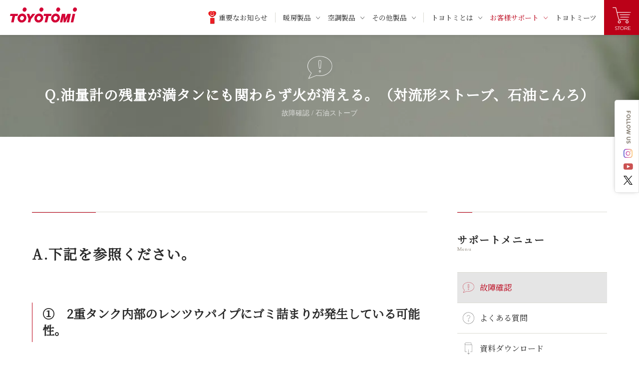

--- FILE ---
content_type: text/html; charset=UTF-8
request_url: https://www.toyotomi.jp/support/oil_stove/faq/post_1950
body_size: 15852
content:


<head prefix="og: http://ogp.me/ns# fb: http://ogp.me/ns/fb#">
  <meta charset="utf-8" />
  <link rel="shortcut icon" href="/hp/wp-content/themes/toyotomi/asset/img/common/icon.ico">
  <link rel="apple-touch-icon" href="/hp/wp-content/themes/toyotomi/asset/img/common/apple-touch-icon.png">
  <link rel="icon" type="image/png" href="/hp/wp-content/themes/toyotomi/asset/img/common/android-chrome-192x192.png">

  <script>
  (function(d) {
    var config = {
      kitId: 'hxg4udf',
      scriptTimeout: 3000,
      async: true
    },
    h=d.documentElement,t=setTimeout(function(){h.className=h.className.replace(/\bwf-loading\b/g,"")+" wf-inactive";},config.scriptTimeout),tk=d.createElement("script"),f=false,s=d.getElementsByTagName("script")[0],a;h.className+=" wf-loading";tk.src='https://use.typekit.net/'+config.kitId+'.js';tk.async=true;tk.onload=tk.onreadystatechange=function(){a=this.readyState;if(f||a&&a!="complete"&&a!="loaded")return;f=true;clearTimeout(t);try{Typekit.load(config)}catch(e){}};s.parentNode.insertBefore(tk,s)
  })(document);
</script>

  
    <meta name="viewport" content="width=device-width,user-scalable=no,maximum-scale=1" />
    <meta http-equiv="X-UA-Compatible" content="IE=edge,chrome=1" />
    <meta name="keywords" content="" />
    
    <link rel="stylesheet" type="text/css" href="/hp/wp-content/themes/toyotomi/asset/css/modaal.css">
    <link rel="stylesheet preload" href="/hp/wp-content/themes/toyotomi/asset/fonts/iconfont.css" />
    <link rel="stylesheet" href="/hp/wp-content/themes/toyotomi/asset/css/jquery.fs.zoomer.css">
    <link rel="stylesheet" href="/hp/wp-content/themes/toyotomi/asset/css/swiper-bundle.min.css" />
    <link rel="stylesheet preload" href="/hp/wp-content/themes/toyotomi/style.css?20250609" />

        
		<!-- All in One SEO 4.2.4 - aioseo.com -->
		<title>Q.油量計の残量が満タンにも関わらず火が消える。（対流形ストーブ、石油こんろ） | お客様サポート| トヨトミ-TOYOTOMI 公式サイト</title>
		<meta name="description" content="A.下記を参照ください。 ① 2重タンク内部のレンツウパイプにゴミ詰まりが発生している可能性。 →レンツウパイ" />
		<meta name="robots" content="max-image-preview:large" />
		<link rel="canonical" href="https://www.toyotomi.jp/support/oil_stove/faq/post_1950" />
		<meta name="generator" content="All in One SEO (AIOSEO) 4.2.4 " />
		<meta property="og:locale" content="ja_JP" />
		<meta property="og:site_name" content="トヨトミ-TOYOTOMI 公式サイト |" />
		<meta property="og:type" content="article" />
		<meta property="og:title" content="Q.油量計の残量が満タンにも関わらず火が消える。（対流形ストーブ、石油こんろ） | お客様サポート| トヨトミ-TOYOTOMI 公式サイト" />
		<meta property="og:description" content="A.下記を参照ください。 ① 2重タンク内部のレンツウパイプにゴミ詰まりが発生している可能性。 →レンツウパイ" />
		<meta property="og:url" content="https://www.toyotomi.jp/support/oil_stove/faq/post_1950" />
		<meta property="og:image" content="https://www.toyotomi.jp/hp/wp-content/uploads/2022/08/ogp.jpg" />
		<meta property="og:image:secure_url" content="https://www.toyotomi.jp/hp/wp-content/uploads/2022/08/ogp.jpg" />
		<meta property="og:image:width" content="1640" />
		<meta property="og:image:height" content="856" />
		<meta property="article:published_time" content="2019-02-22T03:47:17+00:00" />
		<meta property="article:modified_time" content="2022-08-29T02:39:10+00:00" />
		<meta name="twitter:card" content="summary_large_image" />
		<meta name="twitter:site" content="@toyotomi_japan" />
		<meta name="twitter:title" content="Q.油量計の残量が満タンにも関わらず火が消える。（対流形ストーブ、石油こんろ） | お客様サポート| トヨトミ-TOYOTOMI 公式サイト" />
		<meta name="twitter:description" content="A.下記を参照ください。 ① 2重タンク内部のレンツウパイプにゴミ詰まりが発生している可能性。 →レンツウパイ" />
		<meta name="twitter:creator" content="@toyotomi_japan" />
		<meta name="twitter:image" content="https://www.toyotomi.jp/hp/wp-content/uploads/2022/08/ogp.jpg" />
		<script type="application/ld+json" class="aioseo-schema">
			{"@context":"https:\/\/schema.org","@graph":[{"@type":"WebSite","@id":"https:\/\/www.toyotomi.jp\/#website","url":"https:\/\/www.toyotomi.jp\/","name":"\u30c8\u30e8\u30c8\u30df-TOYOTOMI \u516c\u5f0f\u30b5\u30a4\u30c8","inLanguage":"ja","publisher":{"@id":"https:\/\/www.toyotomi.jp\/#organization"}},{"@type":"Organization","@id":"https:\/\/www.toyotomi.jp\/#organization","name":"\u30c8\u30e8\u30c8\u30df-TOYOTOMI \u516c\u5f0f\u30b5\u30a4\u30c8","url":"https:\/\/www.toyotomi.jp\/","logo":{"@type":"ImageObject","@id":"https:\/\/www.toyotomi.jp\/#organizationLogo","url":"https:\/\/www.toyotomi.jp\/hp\/wp-content\/uploads\/2022\/07\/logo.png","width":169,"height":40},"image":{"@id":"https:\/\/www.toyotomi.jp\/#organizationLogo"},"sameAs":["https:\/\/twitter.com\/toyotomi_japan","https:\/\/www.instagram.com\/accounts\/login\/?next=\/toyotomi_japan\/","https:\/\/www.youtube.com\/channel\/UC-kmrc0pv-jxd7h_8ufQ2bg"],"contactPoint":{"@type":"ContactPoint","telephone":"+81120104154","contactType":"Customer Support"}},{"@type":"BreadcrumbList","@id":"https:\/\/www.toyotomi.jp\/support\/oil_stove\/faq\/post_1950#breadcrumblist","itemListElement":[{"@type":"ListItem","@id":"https:\/\/www.toyotomi.jp\/#listItem","position":1,"item":{"@type":"WebPage","@id":"https:\/\/www.toyotomi.jp\/","name":"\u30db\u30fc\u30e0","description":"\u682a\u5f0f\u4f1a\u793e\u30c8\u30e8\u30c8\u30df\u306e\u30db\u30fc\u30e0\u30da\u30fc\u30b8\u3067\u3059\u300270\u5e74\u4ee5\u4e0a\u306b\u308f\u305f\u308a\u3001\u66ae\u3089\u3057\u306e\u30d1\u30fc\u30c8\u30ca\u30fc\u3068\u3057\u3066\u4e16\u754c100\u30f5\u56fd\u306e\u304a\u5ba2\u69d8\u306b\u77f3\u6cb9\u71c3\u713c\u6a5f\u5668\u3060\u3051\u3067\u306a\u304f\u3001\u96fb\u6c17\u6696\u623f\u6a5f\u30fb\u7a93\u7528\u30a8\u30a2\u30b3\u30f3\u30fb\u7a7a\u6c17\u6e05\u6d44\u6a5f\u30fb\u51b7\u98a8\u9664\u6e7f\u5668\u30fb\u30da\u30ec\u30c3\u30c8\u30b9\u30c8\u30fc\u30d6\u306a\u3069\u306e\u88fd\u9020\u30fb\u8ca9\u58f2\u3092\u884c\u3063\u3066\u3044\u307e\u3059\u3002","url":"https:\/\/www.toyotomi.jp\/"},"nextItem":"https:\/\/www.toyotomi.jp\/support\/oil_stove\/faq\/post_1950#listItem"},{"@type":"ListItem","@id":"https:\/\/www.toyotomi.jp\/support\/oil_stove\/faq\/post_1950#listItem","position":2,"item":{"@type":"WebPage","@id":"https:\/\/www.toyotomi.jp\/support\/oil_stove\/faq\/post_1950","name":"Q.\u6cb9\u91cf\u8a08\u306e\u6b8b\u91cf\u304c\u6e80\u30bf\u30f3\u306b\u3082\u95a2\u308f\u3089\u305a\u706b\u304c\u6d88\u3048\u308b\u3002\uff08\u5bfe\u6d41\u5f62\u30b9\u30c8\u30fc\u30d6\u3001\u77f3\u6cb9\u3053\u3093\u308d\uff09","description":"A.\u4e0b\u8a18\u3092\u53c2\u7167\u304f\u3060\u3055\u3044\u3002 \u2460 2\u91cd\u30bf\u30f3\u30af\u5185\u90e8\u306e\u30ec\u30f3\u30c4\u30a6\u30d1\u30a4\u30d7\u306b\u30b4\u30df\u8a70\u307e\u308a\u304c\u767a\u751f\u3057\u3066\u3044\u308b\u53ef\u80fd\u6027\u3002 \u2192\u30ec\u30f3\u30c4\u30a6\u30d1\u30a4","url":"https:\/\/www.toyotomi.jp\/support\/oil_stove\/faq\/post_1950"},"previousItem":"https:\/\/www.toyotomi.jp\/#listItem"}]},{"@type":"Person","@id":"https:\/\/www.toyotomi.jp\/author\/ooura#author","url":"https:\/\/www.toyotomi.jp\/author\/ooura","name":"\u30c8\u30e8\u30c8\u30df\u5927\u6d66"},{"@type":"WebPage","@id":"https:\/\/www.toyotomi.jp\/support\/oil_stove\/faq\/post_1950#webpage","url":"https:\/\/www.toyotomi.jp\/support\/oil_stove\/faq\/post_1950","name":"Q.\u6cb9\u91cf\u8a08\u306e\u6b8b\u91cf\u304c\u6e80\u30bf\u30f3\u306b\u3082\u95a2\u308f\u3089\u305a\u706b\u304c\u6d88\u3048\u308b\u3002\uff08\u5bfe\u6d41\u5f62\u30b9\u30c8\u30fc\u30d6\u3001\u77f3\u6cb9\u3053\u3093\u308d\uff09 | \u304a\u5ba2\u69d8\u30b5\u30dd\u30fc\u30c8| \u30c8\u30e8\u30c8\u30df-TOYOTOMI \u516c\u5f0f\u30b5\u30a4\u30c8","description":"A.\u4e0b\u8a18\u3092\u53c2\u7167\u304f\u3060\u3055\u3044\u3002 \u2460 2\u91cd\u30bf\u30f3\u30af\u5185\u90e8\u306e\u30ec\u30f3\u30c4\u30a6\u30d1\u30a4\u30d7\u306b\u30b4\u30df\u8a70\u307e\u308a\u304c\u767a\u751f\u3057\u3066\u3044\u308b\u53ef\u80fd\u6027\u3002 \u2192\u30ec\u30f3\u30c4\u30a6\u30d1\u30a4","inLanguage":"ja","isPartOf":{"@id":"https:\/\/www.toyotomi.jp\/#website"},"breadcrumb":{"@id":"https:\/\/www.toyotomi.jp\/support\/oil_stove\/faq\/post_1950#breadcrumblist"},"author":"https:\/\/www.toyotomi.jp\/author\/ooura#author","creator":"https:\/\/www.toyotomi.jp\/author\/ooura#author","datePublished":"2019-02-22T03:47:17+09:00","dateModified":"2022-08-29T02:39:10+09:00"}]}
		</script>
		<!-- All in One SEO -->

<link rel='dns-prefetch' href='//s.w.org' />
<link rel='stylesheet' id='wp-block-library-css'  href='https://www.toyotomi.jp/hp/wp-includes/css/dist/block-library/style.min.css?ver=6.0.11' type='text/css' media='all' />
<link rel='stylesheet' id='jetpack-layout-grid-css'  href='https://www.toyotomi.jp/hp/wp-content/plugins/layout-grid/style.css?ver=1744698966' type='text/css' media='all' />
<style id='global-styles-inline-css' type='text/css'>
body{--wp--preset--color--black: #000000;--wp--preset--color--cyan-bluish-gray: #abb8c3;--wp--preset--color--white: #ffffff;--wp--preset--color--pale-pink: #f78da7;--wp--preset--color--vivid-red: #cf2e2e;--wp--preset--color--luminous-vivid-orange: #ff6900;--wp--preset--color--luminous-vivid-amber: #fcb900;--wp--preset--color--light-green-cyan: #7bdcb5;--wp--preset--color--vivid-green-cyan: #00d084;--wp--preset--color--pale-cyan-blue: #8ed1fc;--wp--preset--color--vivid-cyan-blue: #0693e3;--wp--preset--color--vivid-purple: #9b51e0;--wp--preset--gradient--vivid-cyan-blue-to-vivid-purple: linear-gradient(135deg,rgba(6,147,227,1) 0%,rgb(155,81,224) 100%);--wp--preset--gradient--light-green-cyan-to-vivid-green-cyan: linear-gradient(135deg,rgb(122,220,180) 0%,rgb(0,208,130) 100%);--wp--preset--gradient--luminous-vivid-amber-to-luminous-vivid-orange: linear-gradient(135deg,rgba(252,185,0,1) 0%,rgba(255,105,0,1) 100%);--wp--preset--gradient--luminous-vivid-orange-to-vivid-red: linear-gradient(135deg,rgba(255,105,0,1) 0%,rgb(207,46,46) 100%);--wp--preset--gradient--very-light-gray-to-cyan-bluish-gray: linear-gradient(135deg,rgb(238,238,238) 0%,rgb(169,184,195) 100%);--wp--preset--gradient--cool-to-warm-spectrum: linear-gradient(135deg,rgb(74,234,220) 0%,rgb(151,120,209) 20%,rgb(207,42,186) 40%,rgb(238,44,130) 60%,rgb(251,105,98) 80%,rgb(254,248,76) 100%);--wp--preset--gradient--blush-light-purple: linear-gradient(135deg,rgb(255,206,236) 0%,rgb(152,150,240) 100%);--wp--preset--gradient--blush-bordeaux: linear-gradient(135deg,rgb(254,205,165) 0%,rgb(254,45,45) 50%,rgb(107,0,62) 100%);--wp--preset--gradient--luminous-dusk: linear-gradient(135deg,rgb(255,203,112) 0%,rgb(199,81,192) 50%,rgb(65,88,208) 100%);--wp--preset--gradient--pale-ocean: linear-gradient(135deg,rgb(255,245,203) 0%,rgb(182,227,212) 50%,rgb(51,167,181) 100%);--wp--preset--gradient--electric-grass: linear-gradient(135deg,rgb(202,248,128) 0%,rgb(113,206,126) 100%);--wp--preset--gradient--midnight: linear-gradient(135deg,rgb(2,3,129) 0%,rgb(40,116,252) 100%);--wp--preset--duotone--dark-grayscale: url('#wp-duotone-dark-grayscale');--wp--preset--duotone--grayscale: url('#wp-duotone-grayscale');--wp--preset--duotone--purple-yellow: url('#wp-duotone-purple-yellow');--wp--preset--duotone--blue-red: url('#wp-duotone-blue-red');--wp--preset--duotone--midnight: url('#wp-duotone-midnight');--wp--preset--duotone--magenta-yellow: url('#wp-duotone-magenta-yellow');--wp--preset--duotone--purple-green: url('#wp-duotone-purple-green');--wp--preset--duotone--blue-orange: url('#wp-duotone-blue-orange');--wp--preset--font-size--small: 13px;--wp--preset--font-size--medium: 20px;--wp--preset--font-size--large: 36px;--wp--preset--font-size--x-large: 42px;}.has-black-color{color: var(--wp--preset--color--black) !important;}.has-cyan-bluish-gray-color{color: var(--wp--preset--color--cyan-bluish-gray) !important;}.has-white-color{color: var(--wp--preset--color--white) !important;}.has-pale-pink-color{color: var(--wp--preset--color--pale-pink) !important;}.has-vivid-red-color{color: var(--wp--preset--color--vivid-red) !important;}.has-luminous-vivid-orange-color{color: var(--wp--preset--color--luminous-vivid-orange) !important;}.has-luminous-vivid-amber-color{color: var(--wp--preset--color--luminous-vivid-amber) !important;}.has-light-green-cyan-color{color: var(--wp--preset--color--light-green-cyan) !important;}.has-vivid-green-cyan-color{color: var(--wp--preset--color--vivid-green-cyan) !important;}.has-pale-cyan-blue-color{color: var(--wp--preset--color--pale-cyan-blue) !important;}.has-vivid-cyan-blue-color{color: var(--wp--preset--color--vivid-cyan-blue) !important;}.has-vivid-purple-color{color: var(--wp--preset--color--vivid-purple) !important;}.has-black-background-color{background-color: var(--wp--preset--color--black) !important;}.has-cyan-bluish-gray-background-color{background-color: var(--wp--preset--color--cyan-bluish-gray) !important;}.has-white-background-color{background-color: var(--wp--preset--color--white) !important;}.has-pale-pink-background-color{background-color: var(--wp--preset--color--pale-pink) !important;}.has-vivid-red-background-color{background-color: var(--wp--preset--color--vivid-red) !important;}.has-luminous-vivid-orange-background-color{background-color: var(--wp--preset--color--luminous-vivid-orange) !important;}.has-luminous-vivid-amber-background-color{background-color: var(--wp--preset--color--luminous-vivid-amber) !important;}.has-light-green-cyan-background-color{background-color: var(--wp--preset--color--light-green-cyan) !important;}.has-vivid-green-cyan-background-color{background-color: var(--wp--preset--color--vivid-green-cyan) !important;}.has-pale-cyan-blue-background-color{background-color: var(--wp--preset--color--pale-cyan-blue) !important;}.has-vivid-cyan-blue-background-color{background-color: var(--wp--preset--color--vivid-cyan-blue) !important;}.has-vivid-purple-background-color{background-color: var(--wp--preset--color--vivid-purple) !important;}.has-black-border-color{border-color: var(--wp--preset--color--black) !important;}.has-cyan-bluish-gray-border-color{border-color: var(--wp--preset--color--cyan-bluish-gray) !important;}.has-white-border-color{border-color: var(--wp--preset--color--white) !important;}.has-pale-pink-border-color{border-color: var(--wp--preset--color--pale-pink) !important;}.has-vivid-red-border-color{border-color: var(--wp--preset--color--vivid-red) !important;}.has-luminous-vivid-orange-border-color{border-color: var(--wp--preset--color--luminous-vivid-orange) !important;}.has-luminous-vivid-amber-border-color{border-color: var(--wp--preset--color--luminous-vivid-amber) !important;}.has-light-green-cyan-border-color{border-color: var(--wp--preset--color--light-green-cyan) !important;}.has-vivid-green-cyan-border-color{border-color: var(--wp--preset--color--vivid-green-cyan) !important;}.has-pale-cyan-blue-border-color{border-color: var(--wp--preset--color--pale-cyan-blue) !important;}.has-vivid-cyan-blue-border-color{border-color: var(--wp--preset--color--vivid-cyan-blue) !important;}.has-vivid-purple-border-color{border-color: var(--wp--preset--color--vivid-purple) !important;}.has-vivid-cyan-blue-to-vivid-purple-gradient-background{background: var(--wp--preset--gradient--vivid-cyan-blue-to-vivid-purple) !important;}.has-light-green-cyan-to-vivid-green-cyan-gradient-background{background: var(--wp--preset--gradient--light-green-cyan-to-vivid-green-cyan) !important;}.has-luminous-vivid-amber-to-luminous-vivid-orange-gradient-background{background: var(--wp--preset--gradient--luminous-vivid-amber-to-luminous-vivid-orange) !important;}.has-luminous-vivid-orange-to-vivid-red-gradient-background{background: var(--wp--preset--gradient--luminous-vivid-orange-to-vivid-red) !important;}.has-very-light-gray-to-cyan-bluish-gray-gradient-background{background: var(--wp--preset--gradient--very-light-gray-to-cyan-bluish-gray) !important;}.has-cool-to-warm-spectrum-gradient-background{background: var(--wp--preset--gradient--cool-to-warm-spectrum) !important;}.has-blush-light-purple-gradient-background{background: var(--wp--preset--gradient--blush-light-purple) !important;}.has-blush-bordeaux-gradient-background{background: var(--wp--preset--gradient--blush-bordeaux) !important;}.has-luminous-dusk-gradient-background{background: var(--wp--preset--gradient--luminous-dusk) !important;}.has-pale-ocean-gradient-background{background: var(--wp--preset--gradient--pale-ocean) !important;}.has-electric-grass-gradient-background{background: var(--wp--preset--gradient--electric-grass) !important;}.has-midnight-gradient-background{background: var(--wp--preset--gradient--midnight) !important;}.has-small-font-size{font-size: var(--wp--preset--font-size--small) !important;}.has-medium-font-size{font-size: var(--wp--preset--font-size--medium) !important;}.has-large-font-size{font-size: var(--wp--preset--font-size--large) !important;}.has-x-large-font-size{font-size: var(--wp--preset--font-size--x-large) !important;}
</style>
<link rel="https://api.w.org/" href="https://www.toyotomi.jp/wp-json/" /><link rel="alternate" type="application/json" href="https://www.toyotomi.jp/wp-json/wp/v2/oil_stove/1950" /><link rel="alternate" type="application/json+oembed" href="https://www.toyotomi.jp/wp-json/oembed/1.0/embed?url=https%3A%2F%2Fwww.toyotomi.jp%2Fsupport%2Foil_stove%2Ffaq%2Fpost_1950" />
<link rel="alternate" type="text/xml+oembed" href="https://www.toyotomi.jp/wp-json/oembed/1.0/embed?url=https%3A%2F%2Fwww.toyotomi.jp%2Fsupport%2Foil_stove%2Ffaq%2Fpost_1950&#038;format=xml" />
<noscript><style>.lazyload[data-src]{display:none !important;}</style></noscript><style>.lazyload{background-image:none !important;}.lazyload:before{background-image:none !important;}</style><style>.wp-block-gallery.is-cropped .blocks-gallery-item picture{height:100%;width:100%;}</style>
  <!-- Google tag (gtag.js) -->
  <script async src="https://www.googletagmanager.com/gtag/js?id=G-9KT5STZQND"></script>
  <script>
    window.dataLayer = window.dataLayer || [];

    function gtag() {
      dataLayer.push(arguments);
    }
    gtag('js', new Date());

    gtag('config', 'G-9KT5STZQND');
  </script>

  <!-- Global site tag (gtag.js) - Google Analytics -->
  <script async src="https://www.googletagmanager.com/gtag/js?id=UA-54038873-1"></script>
  <script>
    window.dataLayer = window.dataLayer || [];

    function gtag() {
      dataLayer.push(arguments);
    }
    gtag('js', new Date());

    gtag('config', 'UA-54038873-1');
  </script>
	


</head>
<body>
<script data-cfasync="false" data-no-defer="1">var ewww_webp_supported=false;</script>
    <div class="wrapper">
        <!-- ヘッダー -->
        <header class="header">
    <div class="header-logo"><a href="/"><img src="[data-uri]" alt="TOYOTOMIロゴ" data-src="/hp/wp-content/themes/toyotomi/asset/img/common/logo.svg" decoding="async" class="lazyload"><noscript><img src="/hp/wp-content/themes/toyotomi/asset/img/common/logo.svg" alt="TOYOTOMIロゴ" data-eio="l"></noscript></a></div>

    <nav class="gnav">
        <ul class="gnav-list">

            <li class="gnav-item  _lineZyu">
                <a href="/important/" class="gnav-link">
                    <div class="gnav-icon">
                        <picture>
                            <source media="(min-width: 480px)"  alt="重要なお知らせ" type="image/webp" data-srcset="/hp/wp-content/themes/toyotomi/asset/img/news/safety.png.webp 1x,/hp/wp-content/themes/toyotomi/asset/img/news/safety@2x.png 2x"><source media="(min-width: 480px)"  alt="重要なお知らせ" data-srcset="/hp/wp-content/themes/toyotomi/asset/img/news/safety.png 1x,/hp/wp-content/themes/toyotomi/asset/img/news/safety@2x.png 2x">
                            <img src="[data-uri]" alt="重要なお知らせ" data-src="/hp/wp-content/themes/toyotomi/asset/img/news/safety.png" decoding="async" class="lazyload"><noscript><img src="/hp/wp-content/themes/toyotomi/asset/img/news/safety.png" alt="重要なお知らせ" data-eio="l"></noscript>
                        </picture>
                    </div>
                    <div class="gnav-txt">重要なお知らせ</div>
                </a>
            </li>

            <li class="gnav-item _hoverBlack">
                                    <!-- <a href="/products/heating/" class="gnav-link _arrow">暖房製品</a> -->
                    <span class="gnav-link _arrow">暖房製品</span>
                                <ul class="productMenu gnav-accordion">
                    <li class="productMenu-item">
            <a href="https://www.toyotomi.jp/products/heating/convection">
                <div class="productMenu-txt">
                    <div class="productMenu-tit">対流形石油ストーブ</div>
                    <!-- <p class="productMenu-p">部屋全体をあたためたい</p> -->
                </div>
                <picture>
                    <source media="(min-width: 480px)"  alt="" type="image/webp" data-srcset="https://www.toyotomi.jp/hp/wp-content/uploads/2022/07/navi01-480x288.jpg.webp 1x, https://www.toyotomi.jp/hp/wp-content/uploads/2022/07/navi01.jpg.webp 2x" /><source media="(min-width: 480px)"  alt="" data-srcset="https://www.toyotomi.jp/hp/wp-content/uploads/2022/07/navi01-480x288.jpg 1x, https://www.toyotomi.jp/hp/wp-content/uploads/2022/07/navi01.jpg 2x" />
                    <img src="[data-uri]" alt="" data-src="https://www.toyotomi.jp/hp/wp-content/uploads/2022/07/navi01-480x288.jpg" decoding="async" class="lazyload" /><noscript><img src=" https://www.toyotomi.jp/hp/wp-content/uploads/2022/07/navi01-480x288.jpg" alt="" data-eio="l" /></noscript>
                </picture>
            </a>
        </li>
                    <li class="productMenu-item">
            <a href="https://www.toyotomi.jp/products/heating/reflective-oil-heater">
                <div class="productMenu-txt">
                    <div class="productMenu-tit">反射形石油ストーブ</div>
                    <!-- <p class="productMenu-p">正面を効率よくあたためます</p> -->
                </div>
                <picture>
                    <source media="(min-width: 480px)"  alt="" type="image/webp" data-srcset="https://www.toyotomi.jp/hp/wp-content/uploads/2022/07/navi02-480x288.jpg.webp 1x, https://www.toyotomi.jp/hp/wp-content/uploads/2022/07/navi02.jpg.webp 2x" /><source media="(min-width: 480px)"  alt="" data-srcset="https://www.toyotomi.jp/hp/wp-content/uploads/2022/07/navi02-480x288.jpg 1x, https://www.toyotomi.jp/hp/wp-content/uploads/2022/07/navi02.jpg 2x" />
                    <img src="[data-uri]" alt="" data-src="https://www.toyotomi.jp/hp/wp-content/uploads/2022/07/navi02-480x288.jpg" decoding="async" class="lazyload" /><noscript><img src=" https://www.toyotomi.jp/hp/wp-content/uploads/2022/07/navi02-480x288.jpg" alt="" data-eio="l" /></noscript>
                </picture>
            </a>
        </li>
                    <li class="productMenu-item">
            <a href="https://www.toyotomi.jp/products/heating/oil-fan-heater">
                <div class="productMenu-txt">
                    <div class="productMenu-tit">石油ファンヒーター</div>
                    <!-- <p class="productMenu-p">送風ファンでお部屋をあたたかく</p> -->
                </div>
                <picture>
                    <source media="(min-width: 480px)"  alt="" type="image/webp" data-srcset="https://www.toyotomi.jp/hp/wp-content/uploads/2022/07/navi03-480x288.jpg.webp 1x, https://www.toyotomi.jp/hp/wp-content/uploads/2022/07/navi03.jpg.webp 2x" /><source media="(min-width: 480px)"  alt="" data-srcset="https://www.toyotomi.jp/hp/wp-content/uploads/2022/07/navi03-480x288.jpg 1x, https://www.toyotomi.jp/hp/wp-content/uploads/2022/07/navi03.jpg 2x" />
                    <img src="[data-uri]" alt="" data-src="https://www.toyotomi.jp/hp/wp-content/uploads/2022/07/navi03-480x288.jpg" decoding="async" class="lazyload" /><noscript><img src=" https://www.toyotomi.jp/hp/wp-content/uploads/2022/07/navi03-480x288.jpg" alt="" data-eio="l" /></noscript>
                </picture>
            </a>
        </li>
                    <li class="productMenu-item">
            <a href="https://www.toyotomi.jp/products/heating/electric-heater">
                <div class="productMenu-txt">
                    <div class="productMenu-tit">電気ヒーター</div>
                    <!-- <p class="productMenu-p">スポットであたたかく</p> -->
                </div>
                <picture>
                    <source media="(min-width: 480px)"  alt="" type="image/webp" data-srcset="https://www.toyotomi.jp/hp/wp-content/uploads/2022/07/navi04-480x288.jpg.webp 1x, https://www.toyotomi.jp/hp/wp-content/uploads/2022/07/navi04.jpg.webp 2x" /><source media="(min-width: 480px)"  alt="" data-srcset="https://www.toyotomi.jp/hp/wp-content/uploads/2022/07/navi04-480x288.jpg 1x, https://www.toyotomi.jp/hp/wp-content/uploads/2022/07/navi04.jpg 2x" />
                    <img src="[data-uri]" alt="" data-src="https://www.toyotomi.jp/hp/wp-content/uploads/2022/07/navi04-480x288.jpg" decoding="async" class="lazyload" /><noscript><img src=" https://www.toyotomi.jp/hp/wp-content/uploads/2022/07/navi04-480x288.jpg" alt="" data-eio="l" /></noscript>
                </picture>
            </a>
        </li>
                    <li class="productMenu-item">
            <a href="https://www.toyotomi.jp/products/heating/large-stove">
                <div class="productMenu-txt">
                    <div class="productMenu-tit">寒冷地用大型ストーブ</div>
                    <!-- <p class="productMenu-p">空気を循環させあたたかく</p> -->
                </div>
                <picture>
                    <source media="(min-width: 480px)"  alt="" type="image/webp" data-srcset="https://www.toyotomi.jp/hp/wp-content/uploads/2022/08/navi05@2x-480x288.jpg.webp 1x, https://www.toyotomi.jp/hp/wp-content/uploads/2022/08/navi05@2x.jpg.webp 2x" /><source media="(min-width: 480px)"  alt="" data-srcset="https://www.toyotomi.jp/hp/wp-content/uploads/2022/08/navi05@2x-480x288.jpg 1x, https://www.toyotomi.jp/hp/wp-content/uploads/2022/08/navi05@2x.jpg 2x" />
                    <img src="[data-uri]" alt="" data-src="https://www.toyotomi.jp/hp/wp-content/uploads/2022/08/navi05@2x-480x288.jpg" decoding="async" class="lazyload" /><noscript><img src=" https://www.toyotomi.jp/hp/wp-content/uploads/2022/08/navi05@2x-480x288.jpg" alt="" data-eio="l" /></noscript>
                </picture>
            </a>
        </li>
                    <li class="productMenu-item">
            <a href="https://www.toyotomi.jp/products/heating/commercial-stove">
                <div class="productMenu-txt">
                    <div class="productMenu-tit">業務用大型石油ストーブ</div>
                    <!-- <p class="productMenu-p">大きな部屋もあたたかく</p> -->
                </div>
                <picture>
                    <source media="(min-width: 480px)"  alt="" type="image/webp" data-srcset="https://www.toyotomi.jp/hp/wp-content/uploads/2022/07/navi06-480x288.jpg.webp 1x, https://www.toyotomi.jp/hp/wp-content/uploads/2022/07/navi06.jpg.webp 2x" /><source media="(min-width: 480px)"  alt="" data-srcset="https://www.toyotomi.jp/hp/wp-content/uploads/2022/07/navi06-480x288.jpg 1x, https://www.toyotomi.jp/hp/wp-content/uploads/2022/07/navi06.jpg 2x" />
                    <img src="[data-uri]" alt="" data-src="https://www.toyotomi.jp/hp/wp-content/uploads/2022/07/navi06-480x288.jpg" decoding="async" class="lazyload" /><noscript><img src=" https://www.toyotomi.jp/hp/wp-content/uploads/2022/07/navi06-480x288.jpg" alt="" data-eio="l" /></noscript>
                </picture>
            </a>
        </li>
                    <li class="productMenu-item">
            <a href="https://www.toyotomi.jp/products/heating/oil-heating-stove">
                <div class="productMenu-txt">
                    <div class="productMenu-tit">石油こんろ</div>
                    <!-- <p class="productMenu-p">電気いらずで調理ができるスグレモノ</p> -->
                </div>
                <picture>
                    <source media="(min-width: 480px)"  alt="" type="image/webp" data-srcset="https://www.toyotomi.jp/hp/wp-content/uploads/2022/07/navi08-2-480x288.jpg.webp 1x, https://www.toyotomi.jp/hp/wp-content/uploads/2022/07/navi08-2.jpg.webp 2x" /><source media="(min-width: 480px)"  alt="" data-srcset="https://www.toyotomi.jp/hp/wp-content/uploads/2022/07/navi08-2-480x288.jpg 1x, https://www.toyotomi.jp/hp/wp-content/uploads/2022/07/navi08-2.jpg 2x" />
                    <img src="[data-uri]" alt="" data-src="https://www.toyotomi.jp/hp/wp-content/uploads/2022/07/navi08-2-480x288.jpg" decoding="async" class="lazyload" /><noscript><img src=" https://www.toyotomi.jp/hp/wp-content/uploads/2022/07/navi08-2-480x288.jpg" alt="" data-eio="l" /></noscript>
                </picture>
            </a>
        </li>
                    <li class="productMenu-item">
            <a href="https://www.toyotomi.jp/products/heating/pellet-stove">
                <div class="productMenu-txt">
                    <div class="productMenu-tit">ペレットストーブ</div>
                    <!-- <p class="productMenu-p"></p> -->
                </div>
                <picture>
                    <source media="(min-width: 480px)"  alt="" type="image/webp" data-srcset="https://www.toyotomi.jp/hp/wp-content/uploads/2022/06/navi07-480x288.jpg.webp 1x, https://www.toyotomi.jp/hp/wp-content/uploads/2022/06/navi07.jpg.webp 2x" /><source media="(min-width: 480px)"  alt="" data-srcset="https://www.toyotomi.jp/hp/wp-content/uploads/2022/06/navi07-480x288.jpg 1x, https://www.toyotomi.jp/hp/wp-content/uploads/2022/06/navi07.jpg 2x" />
                    <img src="[data-uri]" alt="" data-src="https://www.toyotomi.jp/hp/wp-content/uploads/2022/06/navi07-480x288.jpg" decoding="async" class="lazyload" /><noscript><img src=" https://www.toyotomi.jp/hp/wp-content/uploads/2022/06/navi07-480x288.jpg" alt="" data-eio="l" /></noscript>
                </picture>
            </a>
        </li>
    </ul>            </li>

            <li class="gnav-item _hoverBlack">
                                    <!-- <a href="/products/air/" class="gnav-link _arrow">空調製品</a> -->
                    <span class="gnav-link _arrow">空調製品</span>
                
                <ul class="productMenu gnav-accordion">
                    <li class="productMenu-item">
            <a href="https://www.toyotomi.jp/products/air/electric-fan">
                <div class="productMenu-txt">
                    <div class="productMenu-tit">扇風機/サーキュレーター</div>
                    <!-- <p class="productMenu-p">効率性が高いトヨトミの扇風機</p> -->
                </div>
                <picture>
                    <source media="(min-width: 480px)"  alt="" type="image/webp" data-srcset="https://www.toyotomi.jp/hp/wp-content/uploads/2025/03/ナビゲーション-FS-480x288.jpg.webp 1x, https://www.toyotomi.jp/hp/wp-content/uploads/2025/03/ナビゲーション-FS.jpg.webp 2x" /><source media="(min-width: 480px)"  alt="" data-srcset="https://www.toyotomi.jp/hp/wp-content/uploads/2025/03/ナビゲーション-FS-480x288.jpg 1x, https://www.toyotomi.jp/hp/wp-content/uploads/2025/03/ナビゲーション-FS.jpg 2x" />
                    <img src="[data-uri]" alt="" data-src="https://www.toyotomi.jp/hp/wp-content/uploads/2025/03/ナビゲーション-FS-480x288.jpg" decoding="async" class="lazyload" /><noscript><img src=" https://www.toyotomi.jp/hp/wp-content/uploads/2025/03/ナビゲーション-FS-480x288.jpg" alt="" data-eio="l" /></noscript>
                </picture>
            </a>
        </li>
                    <li class="productMenu-item">
            <a href="https://www.toyotomi.jp/products/air/window-air-conditioners">
                <div class="productMenu-txt">
                    <div class="productMenu-tit">窓用エアコン</div>
                    <!-- <p class="productMenu-p">窓に取り付けることで室外機いらず</p> -->
                </div>
                <picture>
                    <source media="(min-width: 480px)"  alt="" type="image/webp" data-srcset="https://www.toyotomi.jp/hp/wp-content/uploads/2022/07/navi01-1-480x288.jpg.webp 1x, https://www.toyotomi.jp/hp/wp-content/uploads/2022/07/navi01-1.jpg.webp 2x" /><source media="(min-width: 480px)"  alt="" data-srcset="https://www.toyotomi.jp/hp/wp-content/uploads/2022/07/navi01-1-480x288.jpg 1x, https://www.toyotomi.jp/hp/wp-content/uploads/2022/07/navi01-1.jpg 2x" />
                    <img src="[data-uri]" alt="" data-src="https://www.toyotomi.jp/hp/wp-content/uploads/2022/07/navi01-1-480x288.jpg" decoding="async" class="lazyload" /><noscript><img src=" https://www.toyotomi.jp/hp/wp-content/uploads/2022/07/navi01-1-480x288.jpg" alt="" data-eio="l" /></noscript>
                </picture>
            </a>
        </li>
                    <li class="productMenu-item">
            <a href="https://www.toyotomi.jp/products/air/spot-cooler">
                <div class="productMenu-txt">
                    <div class="productMenu-tit">スポットエアコン</div>
                    <!-- <p class="productMenu-p">部分的に冷却したい方へ</p> -->
                </div>
                <picture>
                    <source media="(min-width: 480px)"  alt="" type="image/webp" data-srcset="https://www.toyotomi.jp/hp/wp-content/uploads/2025/03/ナビゲーション-100-480x288.jpg.webp 1x, https://www.toyotomi.jp/hp/wp-content/uploads/2025/03/ナビゲーション-100.jpg.webp 2x" /><source media="(min-width: 480px)"  alt="" data-srcset="https://www.toyotomi.jp/hp/wp-content/uploads/2025/03/ナビゲーション-100-480x288.jpg 1x, https://www.toyotomi.jp/hp/wp-content/uploads/2025/03/ナビゲーション-100.jpg 2x" />
                    <img src="[data-uri]" alt="" data-src="https://www.toyotomi.jp/hp/wp-content/uploads/2025/03/ナビゲーション-100-480x288.jpg" decoding="async" class="lazyload" /><noscript><img src=" https://www.toyotomi.jp/hp/wp-content/uploads/2025/03/ナビゲーション-100-480x288.jpg" alt="" data-eio="l" /></noscript>
                </picture>
            </a>
        </li>
                    <li class="productMenu-item">
            <a href="https://www.toyotomi.jp/products/air/clothes-drying">
                <div class="productMenu-txt">
                    <div class="productMenu-tit">衣類乾燥除湿機</div>
                    <!-- <p class="productMenu-p">お部屋の空気を循環して速く乾かす</p> -->
                </div>
                <picture>
                    <source media="(min-width: 480px)"  alt="" type="image/webp" data-srcset="https://www.toyotomi.jp/hp/wp-content/uploads/2022/07/navi08-1-480x288.jpg.webp 1x, https://www.toyotomi.jp/hp/wp-content/uploads/2022/07/navi08-1.jpg.webp 2x" /><source media="(min-width: 480px)"  alt="" data-srcset="https://www.toyotomi.jp/hp/wp-content/uploads/2022/07/navi08-1-480x288.jpg 1x, https://www.toyotomi.jp/hp/wp-content/uploads/2022/07/navi08-1.jpg 2x" />
                    <img src="[data-uri]" alt="" data-src="https://www.toyotomi.jp/hp/wp-content/uploads/2022/07/navi08-1-480x288.jpg" decoding="async" class="lazyload" /><noscript><img src=" https://www.toyotomi.jp/hp/wp-content/uploads/2022/07/navi08-1-480x288.jpg" alt="" data-eio="l" /></noscript>
                </picture>
            </a>
        </li>
                    <li class="productMenu-item">
            <a href="https://www.toyotomi.jp/products/air/air-cleaner">
                <div class="productMenu-txt">
                    <div class="productMenu-tit">空気清浄機</div>
                    <!-- <p class="productMenu-p">独自技術でお部屋の空気にやすらぎを</p> -->
                </div>
                <picture>
                    <source media="(min-width: 480px)"  alt="" type="image/webp" data-srcset="https://www.toyotomi.jp/hp/wp-content/uploads/2022/07/navi04-1-480x288.jpg.webp 1x, https://www.toyotomi.jp/hp/wp-content/uploads/2022/07/navi04-1.jpg.webp 2x" /><source media="(min-width: 480px)"  alt="" data-srcset="https://www.toyotomi.jp/hp/wp-content/uploads/2022/07/navi04-1-480x288.jpg 1x, https://www.toyotomi.jp/hp/wp-content/uploads/2022/07/navi04-1.jpg 2x" />
                    <img src="[data-uri]" alt="" data-src="https://www.toyotomi.jp/hp/wp-content/uploads/2022/07/navi04-1-480x288.jpg" decoding="async" class="lazyload" /><noscript><img src=" https://www.toyotomi.jp/hp/wp-content/uploads/2022/07/navi04-1-480x288.jpg" alt="" data-eio="l" /></noscript>
                </picture>
            </a>
        </li>
                    <li class="productMenu-item">
            <a href="https://www.toyotomi.jp/products/air/humidifier">
                <div class="productMenu-txt">
                    <div class="productMenu-tit">加湿器/霧化器</div>
                    <!-- <p class="productMenu-p">パワフルな加湿で快適に</p> -->
                </div>
                <picture>
                    <source media="(min-width: 480px)"  alt="" type="image/webp" data-srcset="https://www.toyotomi.jp/hp/wp-content/uploads/2022/07/navi05-1-480x288.jpg.webp 1x, https://www.toyotomi.jp/hp/wp-content/uploads/2022/07/navi05-1.jpg.webp 2x" /><source media="(min-width: 480px)"  alt="" data-srcset="https://www.toyotomi.jp/hp/wp-content/uploads/2022/07/navi05-1-480x288.jpg 1x, https://www.toyotomi.jp/hp/wp-content/uploads/2022/07/navi05-1.jpg 2x" />
                    <img src="[data-uri]" alt="" data-src="https://www.toyotomi.jp/hp/wp-content/uploads/2022/07/navi05-1-480x288.jpg" decoding="async" class="lazyload" /><noscript><img src=" https://www.toyotomi.jp/hp/wp-content/uploads/2022/07/navi05-1-480x288.jpg" alt="" data-eio="l" /></noscript>
                </picture>
            </a>
        </li>
    </ul>            </li>
            <li class="gnav-item _line _hoverBlack">

                                    <!-- <a href="/products/interior/" class="gnav-link _arrow">インテリア/アクセサリー</a> -->
                    <span class="gnav-link _arrow">その他製品</span>
                                <ul class="productMenu gnav-accordion">
                    <li class="productMenu-item">
            <a href="https://www.toyotomi.jp/products/interior/barbecubegrill">
                <div class="productMenu-txt">
                    <div class="productMenu-tit">バーベキューグリル</div>
                    <!-- <p class="productMenu-p">火を囲んで語らうひととき</p> -->
                </div>
                <picture>
                    <source media="(min-width: 480px)"  alt="" type="image/webp" data-srcset="https://www.toyotomi.jp/hp/wp-content/uploads/2025/07/encube2-480x288.jpg.webp 1x, https://www.toyotomi.jp/hp/wp-content/uploads/2025/07/encube2.jpg.webp 2x" /><source media="(min-width: 480px)"  alt="" data-srcset="https://www.toyotomi.jp/hp/wp-content/uploads/2025/07/encube2-480x288.jpg 1x, https://www.toyotomi.jp/hp/wp-content/uploads/2025/07/encube2.jpg 2x" />
                    <img src="[data-uri]" alt="" data-src="https://www.toyotomi.jp/hp/wp-content/uploads/2025/07/encube2-480x288.jpg" decoding="async" class="lazyload" /><noscript><img src=" https://www.toyotomi.jp/hp/wp-content/uploads/2025/07/encube2-480x288.jpg" alt="" data-eio="l" /></noscript>
                </picture>
            </a>
        </li>
                    <li class="productMenu-item">
            <a href="https://www.toyotomi.jp/products/interior/accessories">
                <div class="productMenu-txt">
                    <div class="productMenu-tit">アクセサリー</div>
                    <!-- <p class="productMenu-p">専用アクセサリーでグレードアップ</p> -->
                </div>
                <picture>
                    <source media="(min-width: 480px)"  alt="" type="image/webp" data-srcset="https://www.toyotomi.jp/hp/wp-content/uploads/2022/07/navi02-2-480x288.jpg.webp 1x, https://www.toyotomi.jp/hp/wp-content/uploads/2022/07/navi02-2.jpg.webp 2x" /><source media="(min-width: 480px)"  alt="" data-srcset="https://www.toyotomi.jp/hp/wp-content/uploads/2022/07/navi02-2-480x288.jpg 1x, https://www.toyotomi.jp/hp/wp-content/uploads/2022/07/navi02-2.jpg 2x" />
                    <img src="[data-uri]" alt="" data-src="https://www.toyotomi.jp/hp/wp-content/uploads/2022/07/navi02-2-480x288.jpg" decoding="async" class="lazyload" /><noscript><img src=" https://www.toyotomi.jp/hp/wp-content/uploads/2022/07/navi02-2-480x288.jpg" alt="" data-eio="l" /></noscript>
                </picture>
            </a>
        </li>
                    <li class="productMenu-item">
            <a href="https://www.toyotomi.jp/products/interior/takibidai">
                <div class="productMenu-txt">
                    <div class="productMenu-tit">焚火台</div>
                    <!-- <p class="productMenu-p"></p> -->
                </div>
                <picture>
                    <source media="(min-width: 480px)"  alt="" type="image/webp" data-srcset="https://www.toyotomi.jp/hp/wp-content/uploads/2024/05/BF-GMcsバナー2-480x288.jpg.webp 1x, https://www.toyotomi.jp/hp/wp-content/uploads/2024/05/BF-GMcsバナー2.jpg.webp 2x" /><source media="(min-width: 480px)"  alt="" data-srcset="https://www.toyotomi.jp/hp/wp-content/uploads/2024/05/BF-GMcsバナー2-480x288.jpg 1x, https://www.toyotomi.jp/hp/wp-content/uploads/2024/05/BF-GMcsバナー2.jpg 2x" />
                    <img src="[data-uri]" alt="" data-src="https://www.toyotomi.jp/hp/wp-content/uploads/2024/05/BF-GMcsバナー2-480x288.jpg" decoding="async" class="lazyload" /><noscript><img src=" https://www.toyotomi.jp/hp/wp-content/uploads/2024/05/BF-GMcsバナー2-480x288.jpg" alt="" data-eio="l" /></noscript>
                </picture>
            </a>
        </li>
    </ul>            </li>

            <li class="gnav-item _hoverBlack">
                <!--  -->
                    <span class="gnav-link _arrow">トヨトミとは</span>
                <!--  -->
                <ul class="productMenu gnav-accordion">
                    <li class="productMenu-item">
            <a href="https://www.toyotomi.jp/company/corporate">
                <div class="productMenu-txt">
                    <div class="productMenu-tit">企業情報</div>
                    <!-- <p class="productMenu-p">トヨトミの企業情報を知る</p> -->
                </div>
                <picture>
                    <source media="(min-width: 480px)"  alt="" type="image/webp" data-srcset="https://www.toyotomi.jp/hp/wp-content/uploads/2022/04/company02-480x288.jpg.webp 1x, https://www.toyotomi.jp/hp/wp-content/uploads/2022/04/company02.jpg.webp 2x" /><source media="(min-width: 480px)"  alt="" data-srcset="https://www.toyotomi.jp/hp/wp-content/uploads/2022/04/company02-480x288.jpg 1x, https://www.toyotomi.jp/hp/wp-content/uploads/2022/04/company02.jpg 2x" />
                    <img src="[data-uri]" alt="" data-src="https://www.toyotomi.jp/hp/wp-content/uploads/2022/04/company02-480x288.jpg" decoding="async" class="lazyload" /><noscript><img src=" https://www.toyotomi.jp/hp/wp-content/uploads/2022/04/company02-480x288.jpg" alt="" data-eio="l" /></noscript>
                </picture>
            </a>
        </li>
                    <li class="productMenu-item">
            <a href="https://www.toyotomi.jp/company/about">
                <div class="productMenu-txt">
                    <div class="productMenu-tit">私たちについて</div>
                    <!-- <p class="productMenu-p">トヨトミが大切にしていること</p> -->
                </div>
                <picture>
                    <source media="(min-width: 480px)"  alt="" type="image/webp" data-srcset="https://www.toyotomi.jp/hp/wp-content/uploads/2022/04/company03-480x288.jpg.webp 1x, https://www.toyotomi.jp/hp/wp-content/uploads/2022/04/company03.jpg.webp 2x" /><source media="(min-width: 480px)"  alt="" data-srcset="https://www.toyotomi.jp/hp/wp-content/uploads/2022/04/company03-480x288.jpg 1x, https://www.toyotomi.jp/hp/wp-content/uploads/2022/04/company03.jpg 2x" />
                    <img src="[data-uri]" alt="" data-src="https://www.toyotomi.jp/hp/wp-content/uploads/2022/04/company03-480x288.jpg" decoding="async" class="lazyload" /><noscript><img src=" https://www.toyotomi.jp/hp/wp-content/uploads/2022/04/company03-480x288.jpg" alt="" data-eio="l" /></noscript>
                </picture>
            </a>
        </li>
                    <li class="productMenu-item">
            <a href="https://www.toyotomi.jp/company/history">
                <div class="productMenu-txt">
                    <div class="productMenu-tit">トヨトミの歴史</div>
                    <!-- <p class="productMenu-p">70年以上培われた技術の数々</p> -->
                </div>
                <picture>
                    <source media="(min-width: 480px)"  alt="" type="image/webp" data-srcset="https://www.toyotomi.jp/hp/wp-content/uploads/2022/10/company04-480x288.jpg.webp 1x, https://www.toyotomi.jp/hp/wp-content/uploads/2022/10/company04.jpg.webp 2x" /><source media="(min-width: 480px)"  alt="" data-srcset="https://www.toyotomi.jp/hp/wp-content/uploads/2022/10/company04-480x288.jpg 1x, https://www.toyotomi.jp/hp/wp-content/uploads/2022/10/company04.jpg 2x" />
                    <img src="[data-uri]" alt="" data-src="https://www.toyotomi.jp/hp/wp-content/uploads/2022/10/company04-480x288.jpg" decoding="async" class="lazyload" /><noscript><img src=" https://www.toyotomi.jp/hp/wp-content/uploads/2022/10/company04-480x288.jpg" alt="" data-eio="l" /></noscript>
                </picture>
            </a>
        </li>
                    <li class="productMenu-item">
            <a href="https://www.toyotomi.jp/company/professional">
                <div class="productMenu-txt">
                    <div class="productMenu-tit">7つのこだわり</div>
                    <!-- <p class="productMenu-p">お客さまに最高の製品を届けるために</p> -->
                </div>
                <picture>
                    <source media="(min-width: 480px)"  alt="" type="image/webp" data-srcset="https://www.toyotomi.jp/hp/wp-content/uploads/2022/07/company05@2x-480x288.jpg.webp 1x, https://www.toyotomi.jp/hp/wp-content/uploads/2022/07/company05@2x.jpg.webp 2x" /><source media="(min-width: 480px)"  alt="" data-srcset="https://www.toyotomi.jp/hp/wp-content/uploads/2022/07/company05@2x-480x288.jpg 1x, https://www.toyotomi.jp/hp/wp-content/uploads/2022/07/company05@2x.jpg 2x" />
                    <img src="[data-uri]" alt="" data-src="https://www.toyotomi.jp/hp/wp-content/uploads/2022/07/company05@2x-480x288.jpg" decoding="async" class="lazyload" /><noscript><img src=" https://www.toyotomi.jp/hp/wp-content/uploads/2022/07/company05@2x-480x288.jpg" alt="" data-eio="l" /></noscript>
                </picture>
            </a>
        </li>
                    <li class="productMenu-item">
            <a href="https://www.toyotomi.jp/company/group">
                <div class="productMenu-txt">
                    <div class="productMenu-tit">事業所一覧・グループ会社</div>
                    <!-- <p class="productMenu-p">トヨトミグループのご紹介</p> -->
                </div>
                <picture>
                    <source media="(min-width: 480px)"  alt="" type="image/webp" data-srcset="https://www.toyotomi.jp/hp/wp-content/uploads/2022/06/company01@2x-480x288.jpg.webp 1x, https://www.toyotomi.jp/hp/wp-content/uploads/2022/06/company01@2x.jpg.webp 2x" /><source media="(min-width: 480px)"  alt="" data-srcset="https://www.toyotomi.jp/hp/wp-content/uploads/2022/06/company01@2x-480x288.jpg 1x, https://www.toyotomi.jp/hp/wp-content/uploads/2022/06/company01@2x.jpg 2x" />
                    <img src="[data-uri]" alt="" data-src="https://www.toyotomi.jp/hp/wp-content/uploads/2022/06/company01@2x-480x288.jpg" decoding="async" class="lazyload" /><noscript><img src=" https://www.toyotomi.jp/hp/wp-content/uploads/2022/06/company01@2x-480x288.jpg" alt="" data-eio="l" /></noscript>
                </picture>
            </a>
        </li>
                    <li class="productMenu-item">
            <a href="https://www.toyotomi.jp/company/csr">
                <div class="productMenu-txt">
                    <div class="productMenu-tit">トヨトミのSDGs取り組み</div>
                    <!-- <p class="productMenu-p">トヨトミはSDGsを重視します</p> -->
                </div>
                <picture>
                    <source media="(min-width: 480px)"  alt="" type="image/webp" data-srcset="https://www.toyotomi.jp/hp/wp-content/uploads/2022/04/company06-480x288.jpg.webp 1x, https://www.toyotomi.jp/hp/wp-content/uploads/2022/04/company06.jpg.webp 2x" /><source media="(min-width: 480px)"  alt="" data-srcset="https://www.toyotomi.jp/hp/wp-content/uploads/2022/04/company06-480x288.jpg 1x, https://www.toyotomi.jp/hp/wp-content/uploads/2022/04/company06.jpg 2x" />
                    <img src="[data-uri]" alt="" data-src="https://www.toyotomi.jp/hp/wp-content/uploads/2022/04/company06-480x288.jpg" decoding="async" class="lazyload" /><noscript><img src=" https://www.toyotomi.jp/hp/wp-content/uploads/2022/04/company06-480x288.jpg" alt="" data-eio="l" /></noscript>
                </picture>
            </a>
        </li>
                    <li class="productMenu-item">
            <a href="https://www.toyotomi.jp/recruit">
                <div class="productMenu-txt">
                    <div class="productMenu-tit">採用情報</div>
                    <!-- <p class="productMenu-p">ともに成長する仲間を</p> -->
                </div>
                <picture>
                    <source media="(min-width: 480px)"  alt="" type="image/webp" data-srcset="https://www.toyotomi.jp/hp/wp-content/uploads/2022/07/company07@2x-480x287.jpg.webp 1x, https://www.toyotomi.jp/hp/wp-content/uploads/2022/07/company07@2x.jpg.webp 2x" /><source media="(min-width: 480px)"  alt="" data-srcset="https://www.toyotomi.jp/hp/wp-content/uploads/2022/07/company07@2x-480x287.jpg 1x, https://www.toyotomi.jp/hp/wp-content/uploads/2022/07/company07@2x.jpg 2x" />
                    <img src="[data-uri]" alt="" data-src="https://www.toyotomi.jp/hp/wp-content/uploads/2022/07/company07@2x-480x287.jpg" decoding="async" class="lazyload" /><noscript><img src=" https://www.toyotomi.jp/hp/wp-content/uploads/2022/07/company07@2x-480x287.jpg" alt="" data-eio="l" /></noscript>
                </picture>
            </a>
        </li>
                    <li class="productMenu-item">
            <a href="/news/">
                <div class="productMenu-txt">
                    <div class="productMenu-tit">ニュース</div>
                    <!-- <p class="productMenu-p">トヨトミからのお知らせ</p> -->
                </div>
                <picture>
                    <source media="(min-width: 480px)"  alt="" type="image/webp" data-srcset="https://www.toyotomi.jp/hp/wp-content/uploads/2022/04/company08-480x288.jpg.webp 1x, https://www.toyotomi.jp/hp/wp-content/uploads/2022/04/company08.jpg.webp 2x" /><source media="(min-width: 480px)"  alt="" data-srcset="https://www.toyotomi.jp/hp/wp-content/uploads/2022/04/company08-480x288.jpg 1x, https://www.toyotomi.jp/hp/wp-content/uploads/2022/04/company08.jpg 2x" />
                    <img src="[data-uri]" alt="" data-src="https://www.toyotomi.jp/hp/wp-content/uploads/2022/04/company08-480x288.jpg" decoding="async" class="lazyload" /><noscript><img src=" https://www.toyotomi.jp/hp/wp-content/uploads/2022/04/company08-480x288.jpg" alt="" data-eio="l" /></noscript>
                </picture>
            </a>
        </li>
    </ul>            </li>

            <li class="gnav-item _hoverBlack">
                <!--  -->
                    <a href="/support/" class="gnav-link _arrow _current">お客様サポート</a>
                <!--  -->

                <!-- サポート アコーディオンメニュー -->
                <ul class="gnav-accordionSupport">
            <li class="gnav-accordionSupportItem ">
            <a href="https://www.toyotomi.jp/support/trouble" target="">
                <div class="gnav-accordionSupportIcon">
                    <span class="o-important-chat-1"></span>
                </div>
                <div class="gnav-accordionSupportTxtBox">
                    <div class="gnav-accordionSupportTit">故障確認</div>
                    <p class="gnav-accordionSupportTxt">症状・エラー表示</p>
                </div>
            </a>
        </li>
            <li class="gnav-accordionSupportItem ">
            <a href="https://www.toyotomi.jp/support/faq" target="">
                <div class="gnav-accordionSupportIcon">
                    <span class="o-question-help-1"></span>
                </div>
                <div class="gnav-accordionSupportTxtBox">
                    <div class="gnav-accordionSupportTit">よくある質問</div>
                    <p class="gnav-accordionSupportTxt">製品別のよくある質問</p>
                </div>
            </a>
        </li>
            <li class="gnav-accordionSupportItem ">
            <a href="https://www.toyotomi.jp/support/document" target="">
                <div class="gnav-accordionSupportIcon">
                    <span class="o-download-manual-1"></span>
                </div>
                <div class="gnav-accordionSupportTxtBox">
                    <div class="gnav-accordionSupportTit">資料ダウンロード</div>
                    <p class="gnav-accordionSupportTxt">カタログ・取扱説明書・工事説明書・納入仕様書</p>
                </div>
            </a>
        </li>
            <li class="gnav-accordionSupportItem _four">
            <a href="https://www.toyotomi.jp/support/maintenance" target="">
                <div class="gnav-accordionSupportIcon">
                    <span class="o-configuration-1"></span>
                </div>
                <div class="gnav-accordionSupportTxtBox">
                    <div class="gnav-accordionSupportTit">メンテナンス方法</div>
                    <p class="gnav-accordionSupportTxt">製品をご愛用頂くために</p>
                </div>
            </a>
        </li>
            <li class="gnav-accordionSupportItem _four">
            <a href="https://www.toyotomi.jp/support/repair-announce" target="">
                <div class="gnav-accordionSupportIcon">
                    <span class="o-checkmark-to-do-list-1"></span>
                </div>
                <div class="gnav-accordionSupportTxtBox">
                    <div class="gnav-accordionSupportTit">修理のご案内</div>
                    <p class="gnav-accordionSupportTxt">修理できる機種をご確認</p>
                </div>
            </a>
        </li>
            <li class="gnav-accordionSupportItem _four">
            <a href="https://store.toyotomi.jp/c/gr6/" target="_blank">
                <div class="gnav-accordionSupportIcon">
                    <span class="o-gear-1"></span>
                </div>
                <div class="gnav-accordionSupportTxtBox">
                    <div class="gnav-accordionSupportTit">部品・消耗品のご購入</div>
                    <p class="gnav-accordionSupportTxt">パーツ販売</p>
                </div>
            </a>
        </li>
            <li class="gnav-accordionSupportItem _four">
            <a href="https://www.toyotomi.jp/support/contact" target="">
                <div class="gnav-accordionSupportIcon">
                    <span class="o-customer-support-1"></span>
                </div>
                <div class="gnav-accordionSupportTxtBox">
                    <div class="gnav-accordionSupportTit">お問い合わせ</div>
                    <p class="gnav-accordionSupportTxt">お電話・メールでのご相談</p>
                </div>
            </a>
        </li>
    </ul>            </li>
            <li class="gnav-item">
                                    <a href="/toyotomeets/" class="gnav-link">トヨトミーツ</a>
                
            </li>
        </ul>
        <div class="gnav-storeBtn">
            <a href="https://store.toyotomi.jp" target="_blank">
                <span class="o-ecommerce-cart-1"></span>
                <div class="_text">STORE</div>
            </a>
        </div>
    </nav>

    <!-- ハンバーガーボタン -->
<div class="hamburger">
    <a class="hamburger-open" href="javascript:void(0)">
        <div class="hamburger-trigger">
            <span class="hamburger-init"></span>
            <span class="hamburger-init"></span>
            <span class="hamburger-init"></span>
        </div>
    </a>
</div>
<!-- スマホメニュー -->
<div class="hamburgerMenu">
    <ul class="hamburgerMenu-list">
        <li class="hamburgerMenu-item">
            <a href="/important/" class="hamburgerMenu-link _zyuyou">
                <div class="hamburgerMenu-icon">
                    <picture>
                        <source media="(min-width: 480px)"  alt="重要なお知らせ" type="image/webp" data-srcset="/hp/wp-content/themes/toyotomi/asset/img/news/safety.png.webp 1x,/hp/wp-content/themes/toyotomi/asset/img/news/safety@2x.png 2x"><source media="(min-width: 480px)"  alt="重要なお知らせ" data-srcset="/hp/wp-content/themes/toyotomi/asset/img/news/safety.png 1x,/hp/wp-content/themes/toyotomi/asset/img/news/safety@2x.png 2x">
                        <img src="[data-uri]" alt="重要なお知らせ" data-src="/hp/wp-content/themes/toyotomi/asset/img/news/safety.png" decoding="async" class="lazyload"><noscript><img src="/hp/wp-content/themes/toyotomi/asset/img/news/safety.png" alt="重要なお知らせ" data-eio="l"></noscript>
                    </picture>
                </div>
                <p class="hamburgerMenu-txt">重要なお知らせ</p>

            </a>
            <!-- 暖房製品 アコーディオンメニュー -->
        </li>
        <li class="hamburgerMenu-item">
            <a class="hamburgerMenu-link toggle">
                <p class="hamburgerMenu-txt">暖房製品</p>
                <div class="_plus"></div>
            </a>
            <!-- 暖房製品 アコーディオンメニュー -->
            <div class="hamburgerMenu-accordion">
                <ul class="hamburgerMenu-accordionList">
    
                <li class="hamburgerMenu-accordionItem">
                    <a href="https://www.toyotomi.jp/products/heating/convection">
                        <p class="hamburgerMenu-accordionTit">対流形石油ストーブ</p>
                        <picture>
                            <source media="(min-width: 480px)"  alt=""" type="image/webp" data-srcset="https://www.toyotomi.jp/hp/wp-content/uploads/2022/07/navi01-480x288.jpg.webp 1x, https://www.toyotomi.jp/hp/wp-content/uploads/2022/07/navi01.jpg.webp 2x" /><source media="(min-width: 480px)"  alt=""" data-srcset="https://www.toyotomi.jp/hp/wp-content/uploads/2022/07/navi01-480x288.jpg 1x, https://www.toyotomi.jp/hp/wp-content/uploads/2022/07/navi01.jpg 2x" />
                            <img src="[data-uri]" alt="" data-src="https://www.toyotomi.jp/hp/wp-content/uploads/2022/07/navi01-480x288.jpg" decoding="async" class="lazyload" /><noscript><img src="https://www.toyotomi.jp/hp/wp-content/uploads/2022/07/navi01-480x288.jpg" alt="" data-eio="l" /></noscript>
                        </picture>
                    </a>
                </li>
                    
                <li class="hamburgerMenu-accordionItem">
                    <a href="https://www.toyotomi.jp/products/heating/reflective-oil-heater">
                        <p class="hamburgerMenu-accordionTit">反射形石油ストーブ</p>
                        <picture>
                            <source media="(min-width: 480px)"  alt=""" type="image/webp" data-srcset="https://www.toyotomi.jp/hp/wp-content/uploads/2022/07/navi02-480x288.jpg.webp 1x, https://www.toyotomi.jp/hp/wp-content/uploads/2022/07/navi02.jpg.webp 2x" /><source media="(min-width: 480px)"  alt=""" data-srcset="https://www.toyotomi.jp/hp/wp-content/uploads/2022/07/navi02-480x288.jpg 1x, https://www.toyotomi.jp/hp/wp-content/uploads/2022/07/navi02.jpg 2x" />
                            <img src="[data-uri]" alt="" data-src="https://www.toyotomi.jp/hp/wp-content/uploads/2022/07/navi02-480x288.jpg" decoding="async" class="lazyload" /><noscript><img src="https://www.toyotomi.jp/hp/wp-content/uploads/2022/07/navi02-480x288.jpg" alt="" data-eio="l" /></noscript>
                        </picture>
                    </a>
                </li>
                    
                <li class="hamburgerMenu-accordionItem">
                    <a href="https://www.toyotomi.jp/products/heating/oil-fan-heater">
                        <p class="hamburgerMenu-accordionTit">石油ファンヒーター</p>
                        <picture>
                            <source media="(min-width: 480px)"  alt=""" type="image/webp" data-srcset="https://www.toyotomi.jp/hp/wp-content/uploads/2022/07/navi03-480x288.jpg.webp 1x, https://www.toyotomi.jp/hp/wp-content/uploads/2022/07/navi03.jpg.webp 2x" /><source media="(min-width: 480px)"  alt=""" data-srcset="https://www.toyotomi.jp/hp/wp-content/uploads/2022/07/navi03-480x288.jpg 1x, https://www.toyotomi.jp/hp/wp-content/uploads/2022/07/navi03.jpg 2x" />
                            <img src="[data-uri]" alt="" data-src="https://www.toyotomi.jp/hp/wp-content/uploads/2022/07/navi03-480x288.jpg" decoding="async" class="lazyload" /><noscript><img src="https://www.toyotomi.jp/hp/wp-content/uploads/2022/07/navi03-480x288.jpg" alt="" data-eio="l" /></noscript>
                        </picture>
                    </a>
                </li>
                    
                <li class="hamburgerMenu-accordionItem">
                    <a href="https://www.toyotomi.jp/products/heating/electric-heater">
                        <p class="hamburgerMenu-accordionTit">電気ヒーター</p>
                        <picture>
                            <source media="(min-width: 480px)"  alt=""" type="image/webp" data-srcset="https://www.toyotomi.jp/hp/wp-content/uploads/2022/07/navi04-480x288.jpg.webp 1x, https://www.toyotomi.jp/hp/wp-content/uploads/2022/07/navi04.jpg.webp 2x" /><source media="(min-width: 480px)"  alt=""" data-srcset="https://www.toyotomi.jp/hp/wp-content/uploads/2022/07/navi04-480x288.jpg 1x, https://www.toyotomi.jp/hp/wp-content/uploads/2022/07/navi04.jpg 2x" />
                            <img src="[data-uri]" alt="" data-src="https://www.toyotomi.jp/hp/wp-content/uploads/2022/07/navi04-480x288.jpg" decoding="async" class="lazyload" /><noscript><img src="https://www.toyotomi.jp/hp/wp-content/uploads/2022/07/navi04-480x288.jpg" alt="" data-eio="l" /></noscript>
                        </picture>
                    </a>
                </li>
                    
                <li class="hamburgerMenu-accordionItem">
                    <a href="https://www.toyotomi.jp/products/heating/large-stove">
                        <p class="hamburgerMenu-accordionTit">寒冷地用大型ストーブ</p>
                        <picture>
                            <source media="(min-width: 480px)"  alt=""" type="image/webp" data-srcset="https://www.toyotomi.jp/hp/wp-content/uploads/2022/08/navi05@2x-480x288.jpg.webp 1x, https://www.toyotomi.jp/hp/wp-content/uploads/2022/08/navi05@2x.jpg.webp 2x" /><source media="(min-width: 480px)"  alt=""" data-srcset="https://www.toyotomi.jp/hp/wp-content/uploads/2022/08/navi05@2x-480x288.jpg 1x, https://www.toyotomi.jp/hp/wp-content/uploads/2022/08/navi05@2x.jpg 2x" />
                            <img src="[data-uri]" alt="" data-src="https://www.toyotomi.jp/hp/wp-content/uploads/2022/08/navi05@2x-480x288.jpg" decoding="async" class="lazyload" /><noscript><img src="https://www.toyotomi.jp/hp/wp-content/uploads/2022/08/navi05@2x-480x288.jpg" alt="" data-eio="l" /></noscript>
                        </picture>
                    </a>
                </li>
                    
                <li class="hamburgerMenu-accordionItem">
                    <a href="https://www.toyotomi.jp/products/heating/commercial-stove">
                        <p class="hamburgerMenu-accordionTit">業務用大型石油ストーブ</p>
                        <picture>
                            <source media="(min-width: 480px)"  alt=""" type="image/webp" data-srcset="https://www.toyotomi.jp/hp/wp-content/uploads/2022/07/navi06-480x288.jpg.webp 1x, https://www.toyotomi.jp/hp/wp-content/uploads/2022/07/navi06.jpg.webp 2x" /><source media="(min-width: 480px)"  alt=""" data-srcset="https://www.toyotomi.jp/hp/wp-content/uploads/2022/07/navi06-480x288.jpg 1x, https://www.toyotomi.jp/hp/wp-content/uploads/2022/07/navi06.jpg 2x" />
                            <img src="[data-uri]" alt="" data-src="https://www.toyotomi.jp/hp/wp-content/uploads/2022/07/navi06-480x288.jpg" decoding="async" class="lazyload" /><noscript><img src="https://www.toyotomi.jp/hp/wp-content/uploads/2022/07/navi06-480x288.jpg" alt="" data-eio="l" /></noscript>
                        </picture>
                    </a>
                </li>
                    
                <li class="hamburgerMenu-accordionItem">
                    <a href="https://www.toyotomi.jp/products/heating/oil-heating-stove">
                        <p class="hamburgerMenu-accordionTit">石油こんろ</p>
                        <picture>
                            <source media="(min-width: 480px)"  alt=""" type="image/webp" data-srcset="https://www.toyotomi.jp/hp/wp-content/uploads/2022/07/navi08-2-480x288.jpg.webp 1x, https://www.toyotomi.jp/hp/wp-content/uploads/2022/07/navi08-2.jpg.webp 2x" /><source media="(min-width: 480px)"  alt=""" data-srcset="https://www.toyotomi.jp/hp/wp-content/uploads/2022/07/navi08-2-480x288.jpg 1x, https://www.toyotomi.jp/hp/wp-content/uploads/2022/07/navi08-2.jpg 2x" />
                            <img src="[data-uri]" alt="" data-src="https://www.toyotomi.jp/hp/wp-content/uploads/2022/07/navi08-2-480x288.jpg" decoding="async" class="lazyload" /><noscript><img src="https://www.toyotomi.jp/hp/wp-content/uploads/2022/07/navi08-2-480x288.jpg" alt="" data-eio="l" /></noscript>
                        </picture>
                    </a>
                </li>
                    
                <li class="hamburgerMenu-accordionItem">
                    <a href="https://www.toyotomi.jp/products/heating/pellet-stove">
                        <p class="hamburgerMenu-accordionTit">ペレットストーブ</p>
                        <picture>
                            <source media="(min-width: 480px)"  alt=""" type="image/webp" data-srcset="https://www.toyotomi.jp/hp/wp-content/uploads/2022/06/navi07-480x288.jpg.webp 1x, https://www.toyotomi.jp/hp/wp-content/uploads/2022/06/navi07.jpg.webp 2x" /><source media="(min-width: 480px)"  alt=""" data-srcset="https://www.toyotomi.jp/hp/wp-content/uploads/2022/06/navi07-480x288.jpg 1x, https://www.toyotomi.jp/hp/wp-content/uploads/2022/06/navi07.jpg 2x" />
                            <img src="[data-uri]" alt="" data-src="https://www.toyotomi.jp/hp/wp-content/uploads/2022/06/navi07-480x288.jpg" decoding="async" class="lazyload" /><noscript><img src="https://www.toyotomi.jp/hp/wp-content/uploads/2022/06/navi07-480x288.jpg" alt="" data-eio="l" /></noscript>
                        </picture>
                    </a>
                </li>
                    </ul>            </div>
        </li>
        <li class="hamburgerMenu-item">
            <a class="hamburgerMenu-link toggle">
                <p class="hamburgerMenu-txt">空調製品</p>
                <div class="_plus"></div>
            </a>
            <div class="hamburgerMenu-accordion">
                <ul class="hamburgerMenu-accordionList">
    
                <li class="hamburgerMenu-accordionItem">
                    <a href="https://www.toyotomi.jp/products/air/electric-fan">
                        <p class="hamburgerMenu-accordionTit">扇風機/サーキュレーター</p>
                        <picture>
                            <source media="(min-width: 480px)"  alt=""" type="image/webp" data-srcset="https://www.toyotomi.jp/hp/wp-content/uploads/2025/03/ナビゲーション-FS-480x288.jpg.webp 1x, https://www.toyotomi.jp/hp/wp-content/uploads/2025/03/ナビゲーション-FS.jpg.webp 2x" /><source media="(min-width: 480px)"  alt=""" data-srcset="https://www.toyotomi.jp/hp/wp-content/uploads/2025/03/ナビゲーション-FS-480x288.jpg 1x, https://www.toyotomi.jp/hp/wp-content/uploads/2025/03/ナビゲーション-FS.jpg 2x" />
                            <img src="[data-uri]" alt="" data-src="https://www.toyotomi.jp/hp/wp-content/uploads/2025/03/ナビゲーション-FS-480x288.jpg" decoding="async" class="lazyload" /><noscript><img src="https://www.toyotomi.jp/hp/wp-content/uploads/2025/03/ナビゲーション-FS-480x288.jpg" alt="" data-eio="l" /></noscript>
                        </picture>
                    </a>
                </li>
                    
                <li class="hamburgerMenu-accordionItem">
                    <a href="https://www.toyotomi.jp/products/air/window-air-conditioners">
                        <p class="hamburgerMenu-accordionTit">窓用エアコン</p>
                        <picture>
                            <source media="(min-width: 480px)"  alt=""" type="image/webp" data-srcset="https://www.toyotomi.jp/hp/wp-content/uploads/2022/07/navi01-1-480x288.jpg.webp 1x, https://www.toyotomi.jp/hp/wp-content/uploads/2022/07/navi01-1.jpg.webp 2x" /><source media="(min-width: 480px)"  alt=""" data-srcset="https://www.toyotomi.jp/hp/wp-content/uploads/2022/07/navi01-1-480x288.jpg 1x, https://www.toyotomi.jp/hp/wp-content/uploads/2022/07/navi01-1.jpg 2x" />
                            <img src="[data-uri]" alt="" data-src="https://www.toyotomi.jp/hp/wp-content/uploads/2022/07/navi01-1-480x288.jpg" decoding="async" class="lazyload" /><noscript><img src="https://www.toyotomi.jp/hp/wp-content/uploads/2022/07/navi01-1-480x288.jpg" alt="" data-eio="l" /></noscript>
                        </picture>
                    </a>
                </li>
                    
                <li class="hamburgerMenu-accordionItem">
                    <a href="https://www.toyotomi.jp/products/air/spot-cooler">
                        <p class="hamburgerMenu-accordionTit">スポットエアコン</p>
                        <picture>
                            <source media="(min-width: 480px)"  alt=""" type="image/webp" data-srcset="https://www.toyotomi.jp/hp/wp-content/uploads/2025/03/ナビゲーション-100-480x288.jpg.webp 1x, https://www.toyotomi.jp/hp/wp-content/uploads/2025/03/ナビゲーション-100.jpg.webp 2x" /><source media="(min-width: 480px)"  alt=""" data-srcset="https://www.toyotomi.jp/hp/wp-content/uploads/2025/03/ナビゲーション-100-480x288.jpg 1x, https://www.toyotomi.jp/hp/wp-content/uploads/2025/03/ナビゲーション-100.jpg 2x" />
                            <img src="[data-uri]" alt="" data-src="https://www.toyotomi.jp/hp/wp-content/uploads/2025/03/ナビゲーション-100-480x288.jpg" decoding="async" class="lazyload" /><noscript><img src="https://www.toyotomi.jp/hp/wp-content/uploads/2025/03/ナビゲーション-100-480x288.jpg" alt="" data-eio="l" /></noscript>
                        </picture>
                    </a>
                </li>
                    
                <li class="hamburgerMenu-accordionItem">
                    <a href="https://www.toyotomi.jp/products/air/clothes-drying">
                        <p class="hamburgerMenu-accordionTit">衣類乾燥除湿機</p>
                        <picture>
                            <source media="(min-width: 480px)"  alt=""" type="image/webp" data-srcset="https://www.toyotomi.jp/hp/wp-content/uploads/2022/07/navi08-1-480x288.jpg.webp 1x, https://www.toyotomi.jp/hp/wp-content/uploads/2022/07/navi08-1.jpg.webp 2x" /><source media="(min-width: 480px)"  alt=""" data-srcset="https://www.toyotomi.jp/hp/wp-content/uploads/2022/07/navi08-1-480x288.jpg 1x, https://www.toyotomi.jp/hp/wp-content/uploads/2022/07/navi08-1.jpg 2x" />
                            <img src="[data-uri]" alt="" data-src="https://www.toyotomi.jp/hp/wp-content/uploads/2022/07/navi08-1-480x288.jpg" decoding="async" class="lazyload" /><noscript><img src="https://www.toyotomi.jp/hp/wp-content/uploads/2022/07/navi08-1-480x288.jpg" alt="" data-eio="l" /></noscript>
                        </picture>
                    </a>
                </li>
                    
                <li class="hamburgerMenu-accordionItem">
                    <a href="https://www.toyotomi.jp/products/air/air-cleaner">
                        <p class="hamburgerMenu-accordionTit">空気清浄機</p>
                        <picture>
                            <source media="(min-width: 480px)"  alt=""" type="image/webp" data-srcset="https://www.toyotomi.jp/hp/wp-content/uploads/2022/07/navi04-1-480x288.jpg.webp 1x, https://www.toyotomi.jp/hp/wp-content/uploads/2022/07/navi04-1.jpg.webp 2x" /><source media="(min-width: 480px)"  alt=""" data-srcset="https://www.toyotomi.jp/hp/wp-content/uploads/2022/07/navi04-1-480x288.jpg 1x, https://www.toyotomi.jp/hp/wp-content/uploads/2022/07/navi04-1.jpg 2x" />
                            <img src="[data-uri]" alt="" data-src="https://www.toyotomi.jp/hp/wp-content/uploads/2022/07/navi04-1-480x288.jpg" decoding="async" class="lazyload" /><noscript><img src="https://www.toyotomi.jp/hp/wp-content/uploads/2022/07/navi04-1-480x288.jpg" alt="" data-eio="l" /></noscript>
                        </picture>
                    </a>
                </li>
                    
                <li class="hamburgerMenu-accordionItem">
                    <a href="https://www.toyotomi.jp/products/air/humidifier">
                        <p class="hamburgerMenu-accordionTit">加湿器/霧化器</p>
                        <picture>
                            <source media="(min-width: 480px)"  alt=""" type="image/webp" data-srcset="https://www.toyotomi.jp/hp/wp-content/uploads/2022/07/navi05-1-480x288.jpg.webp 1x, https://www.toyotomi.jp/hp/wp-content/uploads/2022/07/navi05-1.jpg.webp 2x" /><source media="(min-width: 480px)"  alt=""" data-srcset="https://www.toyotomi.jp/hp/wp-content/uploads/2022/07/navi05-1-480x288.jpg 1x, https://www.toyotomi.jp/hp/wp-content/uploads/2022/07/navi05-1.jpg 2x" />
                            <img src="[data-uri]" alt="" data-src="https://www.toyotomi.jp/hp/wp-content/uploads/2022/07/navi05-1-480x288.jpg" decoding="async" class="lazyload" /><noscript><img src="https://www.toyotomi.jp/hp/wp-content/uploads/2022/07/navi05-1-480x288.jpg" alt="" data-eio="l" /></noscript>
                        </picture>
                    </a>
                </li>
                    </ul>            </div>
        </li>
        <li class="hamburgerMenu-item">
            <a class="hamburgerMenu-link toggle">
                <p class="hamburgerMenu-txt">その他製品</p>
                <div class="_plus"></div>
            </a>
            <div class="hamburgerMenu-accordion">
                <ul class="hamburgerMenu-accordionList">
    
                <li class="hamburgerMenu-accordionItem">
                    <a href="https://www.toyotomi.jp/products/interior/barbecubegrill">
                        <p class="hamburgerMenu-accordionTit">バーベキューグリル</p>
                        <picture>
                            <source media="(min-width: 480px)"  alt=""" type="image/webp" data-srcset="https://www.toyotomi.jp/hp/wp-content/uploads/2025/07/encube2-480x288.jpg.webp 1x, https://www.toyotomi.jp/hp/wp-content/uploads/2025/07/encube2.jpg.webp 2x" /><source media="(min-width: 480px)"  alt=""" data-srcset="https://www.toyotomi.jp/hp/wp-content/uploads/2025/07/encube2-480x288.jpg 1x, https://www.toyotomi.jp/hp/wp-content/uploads/2025/07/encube2.jpg 2x" />
                            <img src="[data-uri]" alt="" data-src="https://www.toyotomi.jp/hp/wp-content/uploads/2025/07/encube2-480x288.jpg" decoding="async" class="lazyload" /><noscript><img src="https://www.toyotomi.jp/hp/wp-content/uploads/2025/07/encube2-480x288.jpg" alt="" data-eio="l" /></noscript>
                        </picture>
                    </a>
                </li>
                    
                <li class="hamburgerMenu-accordionItem">
                    <a href="https://www.toyotomi.jp/products/interior/accessories">
                        <p class="hamburgerMenu-accordionTit">アクセサリー</p>
                        <picture>
                            <source media="(min-width: 480px)"  alt=""" type="image/webp" data-srcset="https://www.toyotomi.jp/hp/wp-content/uploads/2022/07/navi02-2-480x288.jpg.webp 1x, https://www.toyotomi.jp/hp/wp-content/uploads/2022/07/navi02-2.jpg.webp 2x" /><source media="(min-width: 480px)"  alt=""" data-srcset="https://www.toyotomi.jp/hp/wp-content/uploads/2022/07/navi02-2-480x288.jpg 1x, https://www.toyotomi.jp/hp/wp-content/uploads/2022/07/navi02-2.jpg 2x" />
                            <img src="[data-uri]" alt="" data-src="https://www.toyotomi.jp/hp/wp-content/uploads/2022/07/navi02-2-480x288.jpg" decoding="async" class="lazyload" /><noscript><img src="https://www.toyotomi.jp/hp/wp-content/uploads/2022/07/navi02-2-480x288.jpg" alt="" data-eio="l" /></noscript>
                        </picture>
                    </a>
                </li>
                    
                <li class="hamburgerMenu-accordionItem">
                    <a href="https://www.toyotomi.jp/products/interior/takibidai">
                        <p class="hamburgerMenu-accordionTit">焚火台</p>
                        <picture>
                            <source media="(min-width: 480px)"  alt=""" type="image/webp" data-srcset="https://www.toyotomi.jp/hp/wp-content/uploads/2024/05/BF-GMcsバナー2-480x288.jpg.webp 1x, https://www.toyotomi.jp/hp/wp-content/uploads/2024/05/BF-GMcsバナー2.jpg.webp 2x" /><source media="(min-width: 480px)"  alt=""" data-srcset="https://www.toyotomi.jp/hp/wp-content/uploads/2024/05/BF-GMcsバナー2-480x288.jpg 1x, https://www.toyotomi.jp/hp/wp-content/uploads/2024/05/BF-GMcsバナー2.jpg 2x" />
                            <img src="[data-uri]" alt="" data-src="https://www.toyotomi.jp/hp/wp-content/uploads/2024/05/BF-GMcsバナー2-480x288.jpg" decoding="async" class="lazyload" /><noscript><img src="https://www.toyotomi.jp/hp/wp-content/uploads/2024/05/BF-GMcsバナー2-480x288.jpg" alt="" data-eio="l" /></noscript>
                        </picture>
                    </a>
                </li>
                    </ul>            </div>
        </li>
        <li class="hamburgerMenu-item">
            <a class="hamburgerMenu-link toggle">
                <p class="hamburgerMenu-txt">トヨトミとは</p>
                <div class="_plus"></div>
            </a>
            <div class="hamburgerMenu-accordion">
                <ul class="hamburgerMenu-accordionList">
    
                <li class="hamburgerMenu-accordionItem">
                    <a href="https://www.toyotomi.jp/company/corporate">
                        <p class="hamburgerMenu-accordionTit">企業情報</p>
                        <picture>
                            <source media="(min-width: 480px)"  alt=""" type="image/webp" data-srcset="https://www.toyotomi.jp/hp/wp-content/uploads/2022/04/company02-480x288.jpg.webp 1x, https://www.toyotomi.jp/hp/wp-content/uploads/2022/04/company02.jpg.webp 2x" /><source media="(min-width: 480px)"  alt=""" data-srcset="https://www.toyotomi.jp/hp/wp-content/uploads/2022/04/company02-480x288.jpg 1x, https://www.toyotomi.jp/hp/wp-content/uploads/2022/04/company02.jpg 2x" />
                            <img src="[data-uri]" alt="" data-src="https://www.toyotomi.jp/hp/wp-content/uploads/2022/04/company02-480x288.jpg" decoding="async" class="lazyload" /><noscript><img src="https://www.toyotomi.jp/hp/wp-content/uploads/2022/04/company02-480x288.jpg" alt="" data-eio="l" /></noscript>
                        </picture>
                    </a>
                </li>
                    
                <li class="hamburgerMenu-accordionItem">
                    <a href="https://www.toyotomi.jp/company/about">
                        <p class="hamburgerMenu-accordionTit">私たちについて</p>
                        <picture>
                            <source media="(min-width: 480px)"  alt=""" type="image/webp" data-srcset="https://www.toyotomi.jp/hp/wp-content/uploads/2022/04/company03-480x288.jpg.webp 1x, https://www.toyotomi.jp/hp/wp-content/uploads/2022/04/company03.jpg.webp 2x" /><source media="(min-width: 480px)"  alt=""" data-srcset="https://www.toyotomi.jp/hp/wp-content/uploads/2022/04/company03-480x288.jpg 1x, https://www.toyotomi.jp/hp/wp-content/uploads/2022/04/company03.jpg 2x" />
                            <img src="[data-uri]" alt="" data-src="https://www.toyotomi.jp/hp/wp-content/uploads/2022/04/company03-480x288.jpg" decoding="async" class="lazyload" /><noscript><img src="https://www.toyotomi.jp/hp/wp-content/uploads/2022/04/company03-480x288.jpg" alt="" data-eio="l" /></noscript>
                        </picture>
                    </a>
                </li>
                    
                <li class="hamburgerMenu-accordionItem">
                    <a href="https://www.toyotomi.jp/company/history">
                        <p class="hamburgerMenu-accordionTit">トヨトミの歴史</p>
                        <picture>
                            <source media="(min-width: 480px)"  alt=""" type="image/webp" data-srcset="https://www.toyotomi.jp/hp/wp-content/uploads/2022/10/company04-480x288.jpg.webp 1x, https://www.toyotomi.jp/hp/wp-content/uploads/2022/10/company04.jpg.webp 2x" /><source media="(min-width: 480px)"  alt=""" data-srcset="https://www.toyotomi.jp/hp/wp-content/uploads/2022/10/company04-480x288.jpg 1x, https://www.toyotomi.jp/hp/wp-content/uploads/2022/10/company04.jpg 2x" />
                            <img src="[data-uri]" alt="" data-src="https://www.toyotomi.jp/hp/wp-content/uploads/2022/10/company04-480x288.jpg" decoding="async" class="lazyload" /><noscript><img src="https://www.toyotomi.jp/hp/wp-content/uploads/2022/10/company04-480x288.jpg" alt="" data-eio="l" /></noscript>
                        </picture>
                    </a>
                </li>
                    
                <li class="hamburgerMenu-accordionItem">
                    <a href="https://www.toyotomi.jp/company/professional">
                        <p class="hamburgerMenu-accordionTit">7つのこだわり</p>
                        <picture>
                            <source media="(min-width: 480px)"  alt=""" type="image/webp" data-srcset="https://www.toyotomi.jp/hp/wp-content/uploads/2022/07/company05@2x-480x288.jpg.webp 1x, https://www.toyotomi.jp/hp/wp-content/uploads/2022/07/company05@2x.jpg.webp 2x" /><source media="(min-width: 480px)"  alt=""" data-srcset="https://www.toyotomi.jp/hp/wp-content/uploads/2022/07/company05@2x-480x288.jpg 1x, https://www.toyotomi.jp/hp/wp-content/uploads/2022/07/company05@2x.jpg 2x" />
                            <img src="[data-uri]" alt="" data-src="https://www.toyotomi.jp/hp/wp-content/uploads/2022/07/company05@2x-480x288.jpg" decoding="async" class="lazyload" /><noscript><img src="https://www.toyotomi.jp/hp/wp-content/uploads/2022/07/company05@2x-480x288.jpg" alt="" data-eio="l" /></noscript>
                        </picture>
                    </a>
                </li>
                    
                <li class="hamburgerMenu-accordionItem">
                    <a href="https://www.toyotomi.jp/company/group">
                        <p class="hamburgerMenu-accordionTit">事業所一覧・グループ会社</p>
                        <picture>
                            <source media="(min-width: 480px)"  alt=""" type="image/webp" data-srcset="https://www.toyotomi.jp/hp/wp-content/uploads/2022/06/company01@2x-480x288.jpg.webp 1x, https://www.toyotomi.jp/hp/wp-content/uploads/2022/06/company01@2x.jpg.webp 2x" /><source media="(min-width: 480px)"  alt=""" data-srcset="https://www.toyotomi.jp/hp/wp-content/uploads/2022/06/company01@2x-480x288.jpg 1x, https://www.toyotomi.jp/hp/wp-content/uploads/2022/06/company01@2x.jpg 2x" />
                            <img src="[data-uri]" alt="" data-src="https://www.toyotomi.jp/hp/wp-content/uploads/2022/06/company01@2x-480x288.jpg" decoding="async" class="lazyload" /><noscript><img src="https://www.toyotomi.jp/hp/wp-content/uploads/2022/06/company01@2x-480x288.jpg" alt="" data-eio="l" /></noscript>
                        </picture>
                    </a>
                </li>
                    
                <li class="hamburgerMenu-accordionItem">
                    <a href="https://www.toyotomi.jp/company/csr">
                        <p class="hamburgerMenu-accordionTit">トヨトミのSDGs取り組み</p>
                        <picture>
                            <source media="(min-width: 480px)"  alt=""" type="image/webp" data-srcset="https://www.toyotomi.jp/hp/wp-content/uploads/2022/04/company06-480x288.jpg.webp 1x, https://www.toyotomi.jp/hp/wp-content/uploads/2022/04/company06.jpg.webp 2x" /><source media="(min-width: 480px)"  alt=""" data-srcset="https://www.toyotomi.jp/hp/wp-content/uploads/2022/04/company06-480x288.jpg 1x, https://www.toyotomi.jp/hp/wp-content/uploads/2022/04/company06.jpg 2x" />
                            <img src="[data-uri]" alt="" data-src="https://www.toyotomi.jp/hp/wp-content/uploads/2022/04/company06-480x288.jpg" decoding="async" class="lazyload" /><noscript><img src="https://www.toyotomi.jp/hp/wp-content/uploads/2022/04/company06-480x288.jpg" alt="" data-eio="l" /></noscript>
                        </picture>
                    </a>
                </li>
                    
                <li class="hamburgerMenu-accordionItem">
                    <a href="https://www.toyotomi.jp/recruit">
                        <p class="hamburgerMenu-accordionTit">採用情報</p>
                        <picture>
                            <source media="(min-width: 480px)"  alt=""" type="image/webp" data-srcset="https://www.toyotomi.jp/hp/wp-content/uploads/2022/07/company07@2x-480x287.jpg.webp 1x, https://www.toyotomi.jp/hp/wp-content/uploads/2022/07/company07@2x.jpg.webp 2x" /><source media="(min-width: 480px)"  alt=""" data-srcset="https://www.toyotomi.jp/hp/wp-content/uploads/2022/07/company07@2x-480x287.jpg 1x, https://www.toyotomi.jp/hp/wp-content/uploads/2022/07/company07@2x.jpg 2x" />
                            <img src="[data-uri]" alt="" data-src="https://www.toyotomi.jp/hp/wp-content/uploads/2022/07/company07@2x-480x287.jpg" decoding="async" class="lazyload" /><noscript><img src="https://www.toyotomi.jp/hp/wp-content/uploads/2022/07/company07@2x-480x287.jpg" alt="" data-eio="l" /></noscript>
                        </picture>
                    </a>
                </li>
                    
                <li class="hamburgerMenu-accordionItem">
                    <a href="/news/">
                        <p class="hamburgerMenu-accordionTit">ニュース</p>
                        <picture>
                            <source media="(min-width: 480px)"  alt=""" type="image/webp" data-srcset="https://www.toyotomi.jp/hp/wp-content/uploads/2022/04/company08-480x288.jpg.webp 1x, https://www.toyotomi.jp/hp/wp-content/uploads/2022/04/company08.jpg.webp 2x" /><source media="(min-width: 480px)"  alt=""" data-srcset="https://www.toyotomi.jp/hp/wp-content/uploads/2022/04/company08-480x288.jpg 1x, https://www.toyotomi.jp/hp/wp-content/uploads/2022/04/company08.jpg 2x" />
                            <img src="[data-uri]" alt="" data-src="https://www.toyotomi.jp/hp/wp-content/uploads/2022/04/company08-480x288.jpg" decoding="async" class="lazyload" /><noscript><img src="https://www.toyotomi.jp/hp/wp-content/uploads/2022/04/company08-480x288.jpg" alt="" data-eio="l" /></noscript>
                        </picture>
                    </a>
                </li>
                    </ul>            </div>
        </li>
        <li class="hamburgerMenu-item">
            <a class="hamburgerMenu-link toggle">
                <p class="hamburgerMenu-txt">お客さまサポート</p>
                <div class="_plus"></div>
            </a>
            <div class="hamburgerMenu-accordion">
                <ul class="hamburgerMenu-accordionList _supportback">
            <li class="hamburgerMenu-accordionSupportItem">
            <a href="https://www.toyotomi.jp/support/trouble">
                <div class="hamburgerMenu-accordionSupportIcon">
                    <span class="o-important-chat-1"></span>
                </div>
                <div class="hamburgerMenu-accordionSupportTxtBox">
                    <div class="hamburgerMenu-accordionSupportTit">故障確認</div>
                    <p class="hamburgerMenu-accordionSupportTxt">症状・エラー表示</p>
                </div>
            </a>
        </li>
            <li class="hamburgerMenu-accordionSupportItem">
            <a href="https://www.toyotomi.jp/support/faq">
                <div class="hamburgerMenu-accordionSupportIcon">
                    <span class="o-question-help-1"></span>
                </div>
                <div class="hamburgerMenu-accordionSupportTxtBox">
                    <div class="hamburgerMenu-accordionSupportTit">よくある質問</div>
                    <p class="hamburgerMenu-accordionSupportTxt">製品別のよくある質問</p>
                </div>
            </a>
        </li>
            <li class="hamburgerMenu-accordionSupportItem">
            <a href="https://www.toyotomi.jp/support/document">
                <div class="hamburgerMenu-accordionSupportIcon">
                    <span class="o-download-manual-1"></span>
                </div>
                <div class="hamburgerMenu-accordionSupportTxtBox">
                    <div class="hamburgerMenu-accordionSupportTit">資料ダウンロード</div>
                    <p class="hamburgerMenu-accordionSupportTxt">カタログ・取扱説明書・工事説明書・納入仕様書</p>
                </div>
            </a>
        </li>
            <li class="hamburgerMenu-accordionSupportItem">
            <a href="https://www.toyotomi.jp/support/maintenance">
                <div class="hamburgerMenu-accordionSupportIcon">
                    <span class="o-configuration-1"></span>
                </div>
                <div class="hamburgerMenu-accordionSupportTxtBox">
                    <div class="hamburgerMenu-accordionSupportTit">メンテナンス方法</div>
                    <p class="hamburgerMenu-accordionSupportTxt">製品をご愛用頂くために</p>
                </div>
            </a>
        </li>
            <li class="hamburgerMenu-accordionSupportItem">
            <a href="https://www.toyotomi.jp/support/repair-announce">
                <div class="hamburgerMenu-accordionSupportIcon">
                    <span class="o-checkmark-to-do-list-1"></span>
                </div>
                <div class="hamburgerMenu-accordionSupportTxtBox">
                    <div class="hamburgerMenu-accordionSupportTit">修理のご案内</div>
                    <p class="hamburgerMenu-accordionSupportTxt">修理できる機種をご確認</p>
                </div>
            </a>
        </li>
            <li class="hamburgerMenu-accordionSupportItem">
            <a href="https://store.toyotomi.jp/c/gr6/">
                <div class="hamburgerMenu-accordionSupportIcon">
                    <span class="o-gear-1"></span>
                </div>
                <div class="hamburgerMenu-accordionSupportTxtBox">
                    <div class="hamburgerMenu-accordionSupportTit">部品・消耗品のご購入</div>
                    <p class="hamburgerMenu-accordionSupportTxt">パーツ販売</p>
                </div>
            </a>
        </li>
            <li class="hamburgerMenu-accordionSupportItem">
            <a href="https://www.toyotomi.jp/support/contact">
                <div class="hamburgerMenu-accordionSupportIcon">
                    <span class="o-customer-support-1"></span>
                </div>
                <div class="hamburgerMenu-accordionSupportTxtBox">
                    <div class="hamburgerMenu-accordionSupportTit">お問い合わせ</div>
                    <p class="hamburgerMenu-accordionSupportTxt">お電話・メールでのご相談</p>
                </div>
            </a>
        </li>
    </ul>            </div>
        </li>
        <li class="hamburgerMenu-item">
            <a href="/toyotomeets" class="hamburgerMenu-link">
                <p class="hamburgerMenu-txt">トヨトミーツ</p>
            </a>
        </li>
    </ul>
</div>
</header>


<!-- SNSリンク -->
<div class="snslink">
    <div class="snslink-tit">FOLLOW US</div>
    <div class="snslink-icon">
        <a href="https://www.instagram.com/toyotomi_japan/" target="_blank" class="footer-snsItem _is">
            <span class="o-orion_instagram-1"></span>
        </a>
        <a href="https://www.youtube.com/channel/UC-kmrc0pv-jxd7h_8ufQ2bg" target="_blank" class="footer-snsItem _yt">
            <span class="o-play-button-1"></span>
        </a>
        <!-- <a href="https://www.facebook.com/pages/%E3%83%88%E3%83%A8%E3%83%88%E3%83%9F/146879025352488" target="_blank" class="footer-snsItem _fb">
            <span class="o-facebook-1"></span>
        </a> -->
        <a href="https://twitter.com/toyotomi_japan" target="_blank" class="footer-snsItem _x">
            <img src="[data-uri]" alt="x" data-src="/hp/wp-content/themes/toyotomi/asset/img/common/x.svg" decoding="async" class="lazyload"><noscript><img src="/hp/wp-content/themes/toyotomi/asset/img/common/x.svg" alt="x" data-eio="l"></noscript>
        </a>
    </div>
</div>
<div class="gnav-hoverBlack"></div>
        <!-- ページタイトル -->
        <div class="pageTitleSupport _single">
            <div class="pageTitleSupport-textbox">
                                <div class="pageTitleSupport-icon"><span class="o-important-chat-1"></span></div>
                <h1 class="pageTitleSupport-jp">Q.油量計の残量が満タンにも関わらず火が消える。（対流形ストーブ、石油こんろ）</h1>
                <div class="pageTitleSupport-cate">故障確認 / 石油ストーブ</div>
            </div>
        </div>

        <div class="supportColumn _single __mbLLL">
            <!-- メインコンテンツ -->
            <div class="supportColumn-contents Guten Guten_support">
                
<h2>A.下記を参照ください。</h2>



<h3><strong>①　2重タンク内部のレンツウパイプにゴミ詰まりが発生している可能性。</strong></h3>



<p>→レンツウパイプの清掃が必要になります。</p>



<p><strong><a href="/support/oil_stove/faq/post_1946/">   →2重タンク、レンツウパイプはこちらから </a></strong></p>



<h3><strong>②　灯油、しんに不具合がある可能性。</strong></h3>



<p>→変質灯油、不純灯油を使用した場合やしんが劣化した場合は正常な灯油に入れ替えた上でしんの交換が必要になります。</p>



<p><strong>   <a href="/support/oil_stove/maintenance/post_1691/">→しんの交換手順はこちらから</a> </strong></p>
            </div>
            <!-- サイドナビ -->
            <!-- PCメニュー -->
<div class="supportColumn-sideNavi supportSideNavi _pc">
    <div class="supportSideNavi-tit">
        <h3 class="supportSideNavi-titTxt">サポートメニュー</h3>
        <p class="supportSideNavi-titEn">Menu</p>
    </div>
    <ul class="supportSideNavi-list">

        

        <li class="supportSideNavi-item _current">
            <a href="/support/trouble">
                <div class="supportSideNavi-icon">
                    <span class="o-important-chat-1"></span>
                </div>
                <p class="supportSideNavi-txt">故障確認</p>
            </a>
        </li>

        <li class="supportSideNavi-item  ">
            <a href="/support/faq">
                <div class="supportSideNavi-icon">
                    <span class="o-question-help-1"></span>
                </div>
                <p class="supportSideNavi-txt">よくある質問</p>
            </a>
        </li>

                    <li class="supportSideNavi-item">
                        <a href="/support/document">
                <div class="supportSideNavi-icon">
                    <span class="o-download-manual-1"></span>
                </div>
                <p class="supportSideNavi-txt">資料ダウンロード</p>
            </a>
            </li>

            <li class="supportSideNavi-item  ">
                <a href="/support/maintenance">
                    <div class="supportSideNavi-icon">
                        <span class="o-configuration-1"></span>
                    </div>
                    <p class="supportSideNavi-txt">メンテナンス方法</p>
                </a>
            </li>


                            <li class="supportSideNavi-item">
                                <a href="/support/repair-announce">
                    <div class="supportSideNavi-icon">
                        <span class="o-checkmark-to-do-list-1"></span>
                    </div>
                    <p class="supportSideNavi-txt">修理のご案内</p>
                </a>
                </li>

                <li class="supportSideNavi-item">
                    <a href="https://store.toyotomi.jp/c/gr6" target="_blank">
                        <div class="supportSideNavi-icon">
                            <span class="o-gear-1"></span>
                        </div>
                        <p class="supportSideNavi-txt">部品・消耗品のご購入</p>
                    </a>
                </li>

                                    <li class="supportSideNavi-item">
                                        <a href="/support/contact">
                        <div class="supportSideNavi-icon">
                            <span class="o-customer-support-1"></span>
                        </div>
                        <p class="supportSideNavi-txt">お問い合わせ</p>
                    </a>
                    </li>

                    <li class="supportSideNavi-item">
                        <a href="/important">
                            <div class="supportSideNavi-iconImg">
                                <picture class="pageTitle-img">
                                    <source media="(min-width: 480px)"  alt="重要なお知らせ" type="image/webp" data-srcset="/hp/wp-content/themes/toyotomi/asset/img/news/safety.png.webp 1x,/hp/wp-content/themes/toyotomi/asset/img/news/safety@2x.png 2x"><source media="(min-width: 480px)"  alt="重要なお知らせ" data-srcset="/hp/wp-content/themes/toyotomi/asset/img/news/safety.png 1x,/hp/wp-content/themes/toyotomi/asset/img/news/safety@2x.png 2x">
                                    <img src="[data-uri]" alt="重要なお知らせ" data-src="/hp/wp-content/themes/toyotomi/asset/img/news/safety.png" decoding="async" class="lazyload"><noscript><img src="/hp/wp-content/themes/toyotomi/asset/img/news/safety.png" alt="重要なお知らせ" data-eio="l"></noscript>
                                </picture>
                            </div>
                            <p class="supportSideNavi-txt">重要なお知らせ</p>
                        </a>
                    </li>
    </ul>
</div>

<!-- スマホメニュー -->
<div class="supportColumn-sideNavi supportSideNavi _sp">
    <div class="supportSideNavi-toggleBtn toggle">
        <div class="supportSideNavi-toggleBtnPlusIcon"></div>
        <div class="wrapper">
            <h3 class="supportSideNavi-toggleTitTxt">サポートメニュー</h3>
            <p class="supportSideNavi-toggleTitEn">Menu</p>
        </div>
    </div>
    <ul class="supportSideNavi-list">
                    <li class="supportSideNavi-item">
                <a href="https://www.toyotomi.jp/support/trouble">
                    <div class="supportSideNavi-icon">
                        <span class="o-important-chat-1"></span>
                    </div>
                    <p class="supportSideNavi-txt">故障確認</p>
                </a>
            </li>
                    <li class="supportSideNavi-item">
                <a href="https://www.toyotomi.jp/support/faq">
                    <div class="supportSideNavi-icon">
                        <span class="o-question-help-1"></span>
                    </div>
                    <p class="supportSideNavi-txt">よくある質問</p>
                </a>
            </li>
                    <li class="supportSideNavi-item">
                <a href="https://www.toyotomi.jp/support/document">
                    <div class="supportSideNavi-icon">
                        <span class="o-download-manual-1"></span>
                    </div>
                    <p class="supportSideNavi-txt">資料ダウンロード</p>
                </a>
            </li>
                    <li class="supportSideNavi-item">
                <a href="https://www.toyotomi.jp/support/maintenance">
                    <div class="supportSideNavi-icon">
                        <span class="o-configuration-1"></span>
                    </div>
                    <p class="supportSideNavi-txt">メンテナンス方法</p>
                </a>
            </li>
                    <li class="supportSideNavi-item">
                <a href="https://www.toyotomi.jp/support/repair-announce">
                    <div class="supportSideNavi-icon">
                        <span class="o-checkmark-to-do-list-1"></span>
                    </div>
                    <p class="supportSideNavi-txt">修理のご案内</p>
                </a>
            </li>
                    <li class="supportSideNavi-item">
                <a href="https://store.toyotomi.jp/c/gr6/">
                    <div class="supportSideNavi-icon">
                        <span class="o-gear-1"></span>
                    </div>
                    <p class="supportSideNavi-txt">部品・消耗品のご購入</p>
                </a>
            </li>
                    <li class="supportSideNavi-item">
                <a href="https://www.toyotomi.jp/support/contact">
                    <div class="supportSideNavi-icon">
                        <span class="o-customer-support-1"></span>
                    </div>
                    <p class="supportSideNavi-txt">お問い合わせ</p>
                </a>
            </li>
                <li class="supportSideNavi-item">
            <a href="/important">
                <div class="supportSideNavi-iconImg">
                    <picture class="pageTitle-img">
                        <source media="(min-width: 480px)"  alt="重要なお知らせ" type="image/webp" data-srcset="/hp/wp-content/themes/toyotomi/asset/img/news/safety.png.webp 1x,/hp/wp-content/themes/toyotomi/asset/img/news/safety@2x.png 2x" /><source media="(min-width: 480px)"  alt="重要なお知らせ" data-srcset="/hp/wp-content/themes/toyotomi/asset/img/news/safety.png 1x,/hp/wp-content/themes/toyotomi/asset/img/news/safety@2x.png 2x" />
                        <img src="[data-uri]" alt="重要なお知らせ" data-src="/hp/wp-content/themes/toyotomi/asset/img/news/safety.png" decoding="async" class="lazyload" /><noscript><img src="/hp/wp-content/themes/toyotomi/asset/img/news/safety.png" alt="重要なお知らせ" data-eio="l" /></noscript>
                    </picture>
                </div>
                <p class="supportSideNavi-txt">重要なお知らせ</p>
            </a>
        </li>
    </ul>
</div>        </div>

        <div class="supportBack __mbLLL">
            <div class="supportBack-left">
                <a href="javascript:history.go(-1)" class="btn _reverse"><span>一覧へ戻る</span></a>
            </div>
            <div class="supportBack-right">
                <a href="/support" class="btn _reverse"><span>お客様サポートトップ</span></a>
            </div>
        </div>

        <!-- フッター -->

        

  <!-- 動画バナー -->
  

    <div class="movieBanner">
        <!-- <a href="" target=""> -->

            <video autoplay muted loop playsinline class="movieBackground" id="movieBackground">
                <!-- 480px以下の場合にスマホ用動画を使う -->
                <source srcset="" media="(max-width: 480px)" type="video/mp4">
                <!-- 480px以上の場合にPC用動画を使う -->
                <source src="https://www.toyotomi.jp/hp/wp-content/uploads/2025/03/ブランド紹介CS.mp4" media="(min-width: 481px)" type="video/mp4">
                <!-- Fallback用のPC動画 -->
                <source src="https://www.toyotomi.jp/hp/wp-content/uploads/2025/03/ブランド紹介CS.mp4" type="video/mp4">
            </video>

            <div class="movieBanner-txtwrap">
                <div class="movieBanner-title ffSerifEn">
                                    </div>
                                <!-- <div class="movieBanner-btn">CLICK</div> -->
            </div>
        <!-- </a> -->
    </div>
  <footer class="footer">
                  <div class="bannerArea">
          <div class="bannerArea-wrapper">
            <ul class="bannerArea-list">
                                              <li class="bannerArea-item">
                  <a href="https://www.toyotomi.jp/company/corporate/material"
                    target="">資材調達情報</a>
                </li>
                                              <li class="bannerArea-item">
                  <a href="https://www.toyotomi.jp/survey"
                    target="_blank">製品アンケート</a>
                </li>
                                              <li class="bannerArea-item">
                  <a href="/yoko"
                    target="">アフターサービス</br>認定店募集</a>
                </li>
                                              <li class="bannerArea-item">
                  <a href="https://www.toyotomi.jp//download-data/seihinanzenjishukoudoukeikaku.pdf"
                    target="_blank">製品安全自主行動計画</a>
                </li>
                          </ul>
          </div>
        </div>
              <div class="footer-sitemap">
      <div class="footer-company">
        <div class="footer-logo"><a href="/"><img src="[data-uri]" alt="TOYOTOMIロゴ" data-src="/hp/wp-content/themes/toyotomi/asset/img/common/logo.svg" decoding="async" class="lazyload"><noscript><img src="/hp/wp-content/themes/toyotomi/asset/img/common/logo.svg" alt="TOYOTOMIロゴ" data-eio="l"></noscript></a></div>
        <div class="footer-snsList">
          <a href="https://www.instagram.com/toyotomi_japan/" target="_blank" class="footer-snsItem _is"><span
              class="o-orion_instagram-1"></span></a>
          <a href="https://www.youtube.com/channel/UC-kmrc0pv-jxd7h_8ufQ2bg" target="_blank"
            class="footer-snsItem _yt"><span class="o-play-button-1"></span></a>
          <!-- <a href="https://www.facebook.com/pages/%E3%83%88%E3%83%A8%E3%83%88%E3%83%9F/146879025352488" target="_blank" class="footer-snsItem _fb"><span class="o-facebook-1"></span></a> -->
          <a href="https://twitter.com/toyotomi_japan" target="_blank" class="footer-snsItem _x">
          <img src="[data-uri]" alt="x" data-src="/hp/wp-content/themes/toyotomi/asset/img/common/x.svg" decoding="async" class="lazyload"><noscript><img src="/hp/wp-content/themes/toyotomi/asset/img/common/x.svg" alt="x" data-eio="l"></noscript>
            </a>
        </div>
      </div>
      <div class="footer-sitemapBox">
        <h4 class="footer-sitemapTit">暖房製品</h4>
        <ul class="footer-sitemapList">
          
                <li class="footer-sitemapItem">
                    <a href="https://www.toyotomi.jp/products/heating/convection">
                        <picture>
                            <source media="(min-width: 480px)"  alt=""" type="image/webp" data-srcset="https://www.toyotomi.jp/hp/wp-content/uploads/2022/04/1-1.png.webp 1x, https://www.toyotomi.jp/hp/wp-content/uploads/2022/04/1-1.png.webp 2x" /><source media="(min-width: 480px)"  alt=""" data-srcset="https://www.toyotomi.jp/hp/wp-content/uploads/2022/04/1-1.png 1x, https://www.toyotomi.jp/hp/wp-content/uploads/2022/04/1-1.png 2x" />
                            <img src="[data-uri]" alt="" data-src="/hp/wp-content/theme/toyotomi/asset/common/spacer.gif" decoding="async" class="lazyload" /><noscript><img src="/hp/wp-content/theme/toyotomi/asset/common/spacer.gif" alt="" data-eio="l" /></noscript>
                        </picture>
                        <p class="footer-sitemapTxt">対流形石油ストーブ</p>
                    </a>
                </li>
            
                <li class="footer-sitemapItem">
                    <a href="https://www.toyotomi.jp/products/heating/reflective-oil-heater">
                        <picture>
                            <source media="(min-width: 480px)"  alt=""" type="image/webp" data-srcset="https://www.toyotomi.jp/hp/wp-content/uploads/2022/04/1-2.png.webp 1x, https://www.toyotomi.jp/hp/wp-content/uploads/2022/04/1-2.png.webp 2x" /><source media="(min-width: 480px)"  alt=""" data-srcset="https://www.toyotomi.jp/hp/wp-content/uploads/2022/04/1-2.png 1x, https://www.toyotomi.jp/hp/wp-content/uploads/2022/04/1-2.png 2x" />
                            <img src="[data-uri]" alt="" data-src="/hp/wp-content/theme/toyotomi/asset/common/spacer.gif" decoding="async" class="lazyload" /><noscript><img src="/hp/wp-content/theme/toyotomi/asset/common/spacer.gif" alt="" data-eio="l" /></noscript>
                        </picture>
                        <p class="footer-sitemapTxt">反射形石油ストーブ</p>
                    </a>
                </li>
            
                <li class="footer-sitemapItem">
                    <a href="https://www.toyotomi.jp/products/heating/oil-fan-heater">
                        <picture>
                            <source media="(min-width: 480px)"  alt=""" type="image/webp" data-srcset="https://www.toyotomi.jp/hp/wp-content/uploads/2022/04/1-3.png.webp 1x, https://www.toyotomi.jp/hp/wp-content/uploads/2022/04/1-3.png.webp 2x" /><source media="(min-width: 480px)"  alt=""" data-srcset="https://www.toyotomi.jp/hp/wp-content/uploads/2022/04/1-3.png 1x, https://www.toyotomi.jp/hp/wp-content/uploads/2022/04/1-3.png 2x" />
                            <img src="[data-uri]" alt="" data-src="/hp/wp-content/theme/toyotomi/asset/common/spacer.gif" decoding="async" class="lazyload" /><noscript><img src="/hp/wp-content/theme/toyotomi/asset/common/spacer.gif" alt="" data-eio="l" /></noscript>
                        </picture>
                        <p class="footer-sitemapTxt">石油ファンヒーター</p>
                    </a>
                </li>
            
                <li class="footer-sitemapItem">
                    <a href="https://www.toyotomi.jp/products/heating/electric-heater">
                        <picture>
                            <source media="(min-width: 480px)"  alt=""" type="image/webp" data-srcset="https://www.toyotomi.jp/hp/wp-content/uploads/2022/04/1-4.png.webp 1x, https://www.toyotomi.jp/hp/wp-content/uploads/2022/04/1-4.png.webp 2x" /><source media="(min-width: 480px)"  alt=""" data-srcset="https://www.toyotomi.jp/hp/wp-content/uploads/2022/04/1-4.png 1x, https://www.toyotomi.jp/hp/wp-content/uploads/2022/04/1-4.png 2x" />
                            <img src="[data-uri]" alt="" data-src="/hp/wp-content/theme/toyotomi/asset/common/spacer.gif" decoding="async" class="lazyload" /><noscript><img src="/hp/wp-content/theme/toyotomi/asset/common/spacer.gif" alt="" data-eio="l" /></noscript>
                        </picture>
                        <p class="footer-sitemapTxt">電気ヒーター</p>
                    </a>
                </li>
            
                <li class="footer-sitemapItem">
                    <a href="https://www.toyotomi.jp/products/heating/large-stove">
                        <picture>
                            <source media="(min-width: 480px)"  alt=""" type="image/webp" data-srcset="https://www.toyotomi.jp/hp/wp-content/uploads/2022/04/1-5.png.webp 1x, https://www.toyotomi.jp/hp/wp-content/uploads/2022/04/1-5.png.webp 2x" /><source media="(min-width: 480px)"  alt=""" data-srcset="https://www.toyotomi.jp/hp/wp-content/uploads/2022/04/1-5.png 1x, https://www.toyotomi.jp/hp/wp-content/uploads/2022/04/1-5.png 2x" />
                            <img src="[data-uri]" alt="" data-src="/hp/wp-content/theme/toyotomi/asset/common/spacer.gif" decoding="async" class="lazyload" /><noscript><img src="/hp/wp-content/theme/toyotomi/asset/common/spacer.gif" alt="" data-eio="l" /></noscript>
                        </picture>
                        <p class="footer-sitemapTxt">寒冷地用大型ストーブ</p>
                    </a>
                </li>
            
                <li class="footer-sitemapItem">
                    <a href="https://www.toyotomi.jp/products/heating/commercial-stove">
                        <picture>
                            <source media="(min-width: 480px)"  alt=""" type="image/webp" data-srcset="https://www.toyotomi.jp/hp/wp-content/uploads/2022/04/1-7.png.webp 1x, https://www.toyotomi.jp/hp/wp-content/uploads/2022/04/1-7.png.webp 2x" /><source media="(min-width: 480px)"  alt=""" data-srcset="https://www.toyotomi.jp/hp/wp-content/uploads/2022/04/1-7.png 1x, https://www.toyotomi.jp/hp/wp-content/uploads/2022/04/1-7.png 2x" />
                            <img src="[data-uri]" alt="" data-src="/hp/wp-content/theme/toyotomi/asset/common/spacer.gif" decoding="async" class="lazyload" /><noscript><img src="/hp/wp-content/theme/toyotomi/asset/common/spacer.gif" alt="" data-eio="l" /></noscript>
                        </picture>
                        <p class="footer-sitemapTxt">業務用大型石油ストーブ</p>
                    </a>
                </li>
            
                <li class="footer-sitemapItem">
                    <a href="https://www.toyotomi.jp/products/heating/oil-heating-stove">
                        <picture>
                            <source media="(min-width: 480px)"  alt=""" type="image/webp" data-srcset="https://www.toyotomi.jp/hp/wp-content/uploads/2022/04/3-2.png.webp 1x, https://www.toyotomi.jp/hp/wp-content/uploads/2022/04/3-2.png.webp 2x" /><source media="(min-width: 480px)"  alt=""" data-srcset="https://www.toyotomi.jp/hp/wp-content/uploads/2022/04/3-2.png 1x, https://www.toyotomi.jp/hp/wp-content/uploads/2022/04/3-2.png 2x" />
                            <img src="[data-uri]" alt="" data-src="/hp/wp-content/theme/toyotomi/asset/common/spacer.gif" decoding="async" class="lazyload" /><noscript><img src="/hp/wp-content/theme/toyotomi/asset/common/spacer.gif" alt="" data-eio="l" /></noscript>
                        </picture>
                        <p class="footer-sitemapTxt">石油こんろ</p>
                    </a>
                </li>
            
                <li class="footer-sitemapItem">
                    <a href="https://www.toyotomi.jp/products/heating/pellet-stove">
                        <picture>
                            <source media="(min-width: 480px)"  alt=""" type="image/webp" data-srcset="https://www.toyotomi.jp/hp/wp-content/uploads/2022/04/1-8.png.webp 1x, https://www.toyotomi.jp/hp/wp-content/uploads/2022/04/1-8.png.webp 2x" /><source media="(min-width: 480px)"  alt=""" data-srcset="https://www.toyotomi.jp/hp/wp-content/uploads/2022/04/1-8.png 1x, https://www.toyotomi.jp/hp/wp-content/uploads/2022/04/1-8.png 2x" />
                            <img src="[data-uri]" alt="" data-src="/hp/wp-content/theme/toyotomi/asset/common/spacer.gif" decoding="async" class="lazyload" /><noscript><img src="/hp/wp-content/theme/toyotomi/asset/common/spacer.gif" alt="" data-eio="l" /></noscript>
                        </picture>
                        <p class="footer-sitemapTxt">ペレットストーブ</p>
                    </a>
                </li>
                    </ul>
      </div>
      <div class="footer-sitemapBox">
        <h4 class="footer-sitemapTit">空調製品</h4>
        <ul class="footer-sitemapList">
          
                <li class="footer-sitemapItem">
                    <a href="https://www.toyotomi.jp/products/air/electric-fan">
                        <picture>
                            <source media="(min-width: 480px)"  alt=""" type="image/webp" data-srcset="https://www.toyotomi.jp/hp/wp-content/uploads/2022/04/2-7.png.webp 1x, https://www.toyotomi.jp/hp/wp-content/uploads/2022/04/2-7.png.webp 2x" /><source media="(min-width: 480px)"  alt=""" data-srcset="https://www.toyotomi.jp/hp/wp-content/uploads/2022/04/2-7.png 1x, https://www.toyotomi.jp/hp/wp-content/uploads/2022/04/2-7.png 2x" />
                            <img src="[data-uri]" alt="" data-src="/hp/wp-content/theme/toyotomi/asset/common/spacer.gif" decoding="async" class="lazyload" /><noscript><img src="/hp/wp-content/theme/toyotomi/asset/common/spacer.gif" alt="" data-eio="l" /></noscript>
                        </picture>
                        <p class="footer-sitemapTxt">扇風機/サーキュレーター</p>
                    </a>
                </li>
            
                <li class="footer-sitemapItem">
                    <a href="https://www.toyotomi.jp/products/air/window-air-conditioners">
                        <picture>
                            <source media="(min-width: 480px)"  alt=""" type="image/webp" data-srcset="https://www.toyotomi.jp/hp/wp-content/uploads/2022/04/2-1.png.webp 1x, https://www.toyotomi.jp/hp/wp-content/uploads/2022/04/2-1.png.webp 2x" /><source media="(min-width: 480px)"  alt=""" data-srcset="https://www.toyotomi.jp/hp/wp-content/uploads/2022/04/2-1.png 1x, https://www.toyotomi.jp/hp/wp-content/uploads/2022/04/2-1.png 2x" />
                            <img src="[data-uri]" alt="" data-src="/hp/wp-content/theme/toyotomi/asset/common/spacer.gif" decoding="async" class="lazyload" /><noscript><img src="/hp/wp-content/theme/toyotomi/asset/common/spacer.gif" alt="" data-eio="l" /></noscript>
                        </picture>
                        <p class="footer-sitemapTxt">窓用エアコン</p>
                    </a>
                </li>
            
                <li class="footer-sitemapItem">
                    <a href="https://www.toyotomi.jp/products/air/spot-cooler">
                        <picture>
                            <source media="(min-width: 480px)"  alt=""" type="image/webp" data-srcset="https://www.toyotomi.jp/hp/wp-content/uploads/2022/06/2-8@2x.png.webp 1x, https://www.toyotomi.jp/hp/wp-content/uploads/2022/06/2-8@2x.png.webp 2x" /><source media="(min-width: 480px)"  alt=""" data-srcset="https://www.toyotomi.jp/hp/wp-content/uploads/2022/06/2-8@2x.png 1x, https://www.toyotomi.jp/hp/wp-content/uploads/2022/06/2-8@2x.png 2x" />
                            <img src="[data-uri]" alt="" data-src="/hp/wp-content/theme/toyotomi/asset/common/spacer.gif" decoding="async" class="lazyload" /><noscript><img src="/hp/wp-content/theme/toyotomi/asset/common/spacer.gif" alt="" data-eio="l" /></noscript>
                        </picture>
                        <p class="footer-sitemapTxt">スポットエアコン</p>
                    </a>
                </li>
            
                <li class="footer-sitemapItem">
                    <a href="https://www.toyotomi.jp/products/air/clothes-drying">
                        <picture>
                            <source media="(min-width: 480px)"  alt=""" type="image/webp" data-srcset="https://www.toyotomi.jp/hp/wp-content/uploads/2022/06/2-2@2x.png.webp 1x, https://www.toyotomi.jp/hp/wp-content/uploads/2022/06/2-2@2x.png.webp 2x" /><source media="(min-width: 480px)"  alt=""" data-srcset="https://www.toyotomi.jp/hp/wp-content/uploads/2022/06/2-2@2x.png 1x, https://www.toyotomi.jp/hp/wp-content/uploads/2022/06/2-2@2x.png 2x" />
                            <img src="[data-uri]" alt="" data-src="/hp/wp-content/theme/toyotomi/asset/common/spacer.gif" decoding="async" class="lazyload" /><noscript><img src="/hp/wp-content/theme/toyotomi/asset/common/spacer.gif" alt="" data-eio="l" /></noscript>
                        </picture>
                        <p class="footer-sitemapTxt">衣類乾燥除湿機</p>
                    </a>
                </li>
            
                <li class="footer-sitemapItem">
                    <a href="https://www.toyotomi.jp/products/air/air-cleaner">
                        <picture>
                            <source media="(min-width: 480px)"  alt=""" type="image/webp" data-srcset="https://www.toyotomi.jp/hp/wp-content/uploads/2022/04/2-3.png.webp 1x, https://www.toyotomi.jp/hp/wp-content/uploads/2022/04/2-3.png.webp 2x" /><source media="(min-width: 480px)"  alt=""" data-srcset="https://www.toyotomi.jp/hp/wp-content/uploads/2022/04/2-3.png 1x, https://www.toyotomi.jp/hp/wp-content/uploads/2022/04/2-3.png 2x" />
                            <img src="[data-uri]" alt="" data-src="/hp/wp-content/theme/toyotomi/asset/common/spacer.gif" decoding="async" class="lazyload" /><noscript><img src="/hp/wp-content/theme/toyotomi/asset/common/spacer.gif" alt="" data-eio="l" /></noscript>
                        </picture>
                        <p class="footer-sitemapTxt">空気清浄機</p>
                    </a>
                </li>
            
                <li class="footer-sitemapItem">
                    <a href="https://www.toyotomi.jp/products/air/humidifier">
                        <picture>
                            <source media="(min-width: 480px)"  alt=""" type="image/webp" data-srcset="https://www.toyotomi.jp/hp/wp-content/uploads/2022/04/2-4.png.webp 1x, https://www.toyotomi.jp/hp/wp-content/uploads/2022/04/2-4.png.webp 2x" /><source media="(min-width: 480px)"  alt=""" data-srcset="https://www.toyotomi.jp/hp/wp-content/uploads/2022/04/2-4.png 1x, https://www.toyotomi.jp/hp/wp-content/uploads/2022/04/2-4.png 2x" />
                            <img src="[data-uri]" alt="" data-src="/hp/wp-content/theme/toyotomi/asset/common/spacer.gif" decoding="async" class="lazyload" /><noscript><img src="/hp/wp-content/theme/toyotomi/asset/common/spacer.gif" alt="" data-eio="l" /></noscript>
                        </picture>
                        <p class="footer-sitemapTxt">加湿器/霧化器</p>
                    </a>
                </li>
                    </ul>
      </div>
      <div class="footer-sitemapBox">
        <h4 class="footer-sitemapTit">その他製品</h4>
        <ul class="footer-sitemapList">
          
                <li class="footer-sitemapItem">
                    <a href="https://www.toyotomi.jp/products/interior/barbecubegrill">
                        <picture>
                            <source media="(min-width: 480px)"  alt=""" type="image/webp" data-srcset="https://www.toyotomi.jp/hp/wp-content/uploads/2025/07/en.png.webp 1x, https://www.toyotomi.jp/hp/wp-content/uploads/2025/07/en.png.webp 2x" /><source media="(min-width: 480px)"  alt=""" data-srcset="https://www.toyotomi.jp/hp/wp-content/uploads/2025/07/en.png 1x, https://www.toyotomi.jp/hp/wp-content/uploads/2025/07/en.png 2x" />
                            <img src="[data-uri]" alt="" data-src="/hp/wp-content/theme/toyotomi/asset/common/spacer.gif" decoding="async" class="lazyload" /><noscript><img src="/hp/wp-content/theme/toyotomi/asset/common/spacer.gif" alt="" data-eio="l" /></noscript>
                        </picture>
                        <p class="footer-sitemapTxt">バーベキューグリル</p>
                    </a>
                </li>
            
                <li class="footer-sitemapItem">
                    <a href="https://www.toyotomi.jp/products/interior/accessories">
                        <picture>
                            <source media="(min-width: 480px)"  alt=""" type="image/webp" data-srcset="https://www.toyotomi.jp/hp/wp-content/uploads/2022/06/3-3@2x.png.webp 1x, https://www.toyotomi.jp/hp/wp-content/uploads/2022/06/3-3@2x.png.webp 2x" /><source media="(min-width: 480px)"  alt=""" data-srcset="https://www.toyotomi.jp/hp/wp-content/uploads/2022/06/3-3@2x.png 1x, https://www.toyotomi.jp/hp/wp-content/uploads/2022/06/3-3@2x.png 2x" />
                            <img src="[data-uri]" alt="" data-src="/hp/wp-content/theme/toyotomi/asset/common/spacer.gif" decoding="async" class="lazyload" /><noscript><img src="/hp/wp-content/theme/toyotomi/asset/common/spacer.gif" alt="" data-eio="l" /></noscript>
                        </picture>
                        <p class="footer-sitemapTxt">アクセサリー</p>
                    </a>
                </li>
            
                <li class="footer-sitemapItem">
                    <a href="https://www.toyotomi.jp/products/interior/takibidai">
                        <picture>
                            <source media="(min-width: 480px)"  alt=""" type="image/webp" data-srcset="https://www.toyotomi.jp/hp/wp-content/uploads/2024/05/BF-GM1_92×92_PNG.png.webp 1x, https://www.toyotomi.jp/hp/wp-content/uploads/2024/05/BF-GM1_92×92_PNG.png.webp 2x" /><source media="(min-width: 480px)"  alt=""" data-srcset="https://www.toyotomi.jp/hp/wp-content/uploads/2024/05/BF-GM1_92×92_PNG.png 1x, https://www.toyotomi.jp/hp/wp-content/uploads/2024/05/BF-GM1_92×92_PNG.png 2x" />
                            <img src="[data-uri]" alt="" data-src="/hp/wp-content/theme/toyotomi/asset/common/spacer.gif" decoding="async" class="lazyload" /><noscript><img src="/hp/wp-content/theme/toyotomi/asset/common/spacer.gif" alt="" data-eio="l" /></noscript>
                        </picture>
                        <p class="footer-sitemapTxt">焚火台</p>
                    </a>
                </li>
                    </ul>
      </div>
      <div class="footer-sitemapBox">
        <h4 class="footer-sitemapTit">トヨトミとは</h4>
        <ul class="footer-sitemapList">
          
                <li class="footer-sitemapItem">
                    <a href="https://www.toyotomi.jp/company/corporate">
                        <p class="footer-sitemapTxt">企業情報</p>
                    </a>
                </li>
            
                <li class="footer-sitemapItem">
                    <a href="https://www.toyotomi.jp/company/about">
                        <p class="footer-sitemapTxt">私たちについて</p>
                    </a>
                </li>
            
                <li class="footer-sitemapItem">
                    <a href="https://www.toyotomi.jp/company/history">
                        <p class="footer-sitemapTxt">トヨトミの歴史</p>
                    </a>
                </li>
            
                <li class="footer-sitemapItem">
                    <a href="https://www.toyotomi.jp/company/professional">
                        <p class="footer-sitemapTxt">7つのこだわり</p>
                    </a>
                </li>
            
                <li class="footer-sitemapItem">
                    <a href="https://www.toyotomi.jp/company/group">
                        <p class="footer-sitemapTxt">事業所一覧・グループ会社</p>
                    </a>
                </li>
            
                <li class="footer-sitemapItem">
                    <a href="https://www.toyotomi.jp/company/csr">
                        <p class="footer-sitemapTxt">トヨトミのSDGs取り組み</p>
                    </a>
                </li>
            
                <li class="footer-sitemapItem">
                    <a href="https://www.toyotomi.jp/recruit">
                        <p class="footer-sitemapTxt">採用情報</p>
                    </a>
                </li>
            
                <li class="footer-sitemapItem">
                    <a href="/news/">
                        <p class="footer-sitemapTxt">ニュース</p>
                    </a>
                </li>
                    </ul>
      </div>
      <div class="footer-sitemapBox">
        <h4 class="footer-sitemapTit"><a href="/support">お客さまサポート</a></h4>
        <ul class="footer-sitemapList">
          
                <li class="footer-sitemapItem">
                    <a href="https://www.toyotomi.jp/support/trouble" target="">
                        <p class="footer-sitemapTxt">故障確認</p>
                    </a>
                </li>
            
                <li class="footer-sitemapItem">
                    <a href="https://www.toyotomi.jp/support/faq" target="">
                        <p class="footer-sitemapTxt">よくある質問</p>
                    </a>
                </li>
            
                <li class="footer-sitemapItem">
                    <a href="https://www.toyotomi.jp/support/document" target="">
                        <p class="footer-sitemapTxt">資料ダウンロード</p>
                    </a>
                </li>
            
                <li class="footer-sitemapItem">
                    <a href="https://www.toyotomi.jp/support/maintenance" target="">
                        <p class="footer-sitemapTxt">メンテナンス方法</p>
                    </a>
                </li>
            
                <li class="footer-sitemapItem">
                    <a href="https://www.toyotomi.jp/support/repair-announce" target="">
                        <p class="footer-sitemapTxt">修理のご案内</p>
                    </a>
                </li>
            
                <li class="footer-sitemapItem">
                    <a href="https://store.toyotomi.jp/c/gr6/" target="_blank">
                        <p class="footer-sitemapTxt">部品・消耗品のご購入</p>
                    </a>
                </li>
            
                <li class="footer-sitemapItem">
                    <a href="https://www.toyotomi.jp/support/contact" target="">
                        <p class="footer-sitemapTxt">お問い合わせ</p>
                    </a>
                </li>
                    </ul>
      </div>

      
    </div>
    <div class="footer-submenu">
      <ul class="footer-submenuList">
        <li class="footer-submenuItem">
          <a href="/news">ニュース</a>
        </li>
        <li class="footer-submenuItem">
          <a href="/important">重要なお知らせ</a>
        </li>
        <li class="footer-submenuItem">
          <a href="/en-index" target="_blank">ENGLISH</a>
        </li>
        <li class="footer-submenuItem">
          <a href="/privacy">プライバシーポリシー</a>
        </li>
        <li class="footer-submenuItem">
          <a href="/attention">サイト利用にあたって</a>
        </li>
      </ul>
      <div class="footer-submenuBtn ">
        <a href="/safetycheck/" class="btn _jp _white _mr20"><span>長期使用製品安全点検制度<br>あんしん点検</span></a>
        <a href="/support/document/manual" class="btn _jp _white"><span>取扱説明書</span></a>
      </div>
    </div>
    <div class="footer-copyright">
      <small>© TOYOTOMI CO., LTD. All Rights Reserved</small>
    </div>
  </footer>
  <script src="https://maps.googleapis.com/maps/api/js?key=AIzaSyD5uEugu5PGcUrGmXJ3DYjukErH1tE-_FQ"
    type="text/javascript"></script>
  <script src="/hp/wp-content/themes/toyotomi/asset/js/jquery-3.3.1.min.js"></script>
  <script
    src="/hp/wp-content/themes/toyotomi/asset/js/original.js?20240827"></script>
  <script type='text/javascript' id='eio-lazy-load-js-before'>
var eio_lazy_vars = {"exactdn_domain":"","skip_autoscale":0,"threshold":0};
</script>
<script type='text/javascript' src='https://www.toyotomi.jp/hp/wp-content/plugins/ewww-image-optimizer/includes/lazysizes.min.js?ver=670' id='eio-lazy-load-js'></script>
  </div>



  <!-- スクロールトリガー -->
  <!-- <script src="/asset/js/.js"></script> -->



  <!-- 製品情報の条件分岐 -->
  
  <!-- アーカイブページの条件分岐 -->
  
  <!-- シングルページの条件分岐 -->
      <!-- モーダル -->
    <script src="https://cdnjs.cloudflare.com/ajax/libs/Modaal/0.4.4/js/modaal.min.js"></script>
    <script src="/hp/wp-content/themes/toyotomi/asset/js/modaal.js"></script>
    <!-- 画像ズーム -->
    <script src="/hp/wp-content/themes/toyotomi/asset/js/jquery.fs.zoomer.js" type="text/javascript"></script>
    <script>
      $(document).ready(function () {
        $(".zoomer_basic").zoomer();
      });
    </script>
    <!-- タブ切り替えjs -->
    <script src="/hp/wp-content/themes/toyotomi/asset/js/tabopen-top.js"></script>
  





<!-- スワイパーの設定 -->
<script src="/hp/wp-content/themes/toyotomi/asset/js/swiper-bundle.min.js"></script>
<script src="/hp/wp-content/themes/toyotomi/asset/js/swiper-setting.js"></script>


<!-- オープニングアニメーションの条件分岐 -->
  <!-- <script src="/asset/js/loadingNotitle.js"></script> -->


<!-- 高校生採用の条件分岐 -->

<!-- トップページの条件分岐 -->


</body>

</html>

--- FILE ---
content_type: text/css
request_url: https://www.toyotomi.jp/hp/wp-content/themes/toyotomi/asset/css/modaal.css
body_size: 2357
content:
/*!
	Modaal - accessible modals - v0.4.4
	by Humaan, for all humans.
	http://humaan.com
 */
 .modaal-noscroll {
	overflow: hidden
  }
  
  .modaal-accessible-hide {
	position: absolute !important;
	clip: rect(1px 1px 1px 1px);
	clip: rect(1px, 1px, 1px, 1px);
	padding: 0 !important;
	border: 0 !important;
	height: 1px !important;
	width: 1px !important;
	overflow: hidden
  }
  
  .modaal-overlay {
	position: fixed;
	top: 0;
	left: 0;
	width: 100%;
	height: 100%;
	z-index: 999;
	opacity: 0
  }
  
  .modaal-wrapper {
	display: block;
	position: fixed;
	top: 0;
	left: 0;
	width: 100%;
	height: 100%;
	z-index: 9999;
	overflow: auto;
	opacity: 1;
	box-sizing: border-box;
	-webkit-overflow-scrolling: touch;
	-webkit-transition: all .3s ease-in-out;
	transition: all .3s ease-in-out
  }
  
  .modaal-wrapper * {
	box-sizing: border-box;
	-webkit-backface-visibility: hidden
  }
  
  .modaal-wrapper .modaal-close {
	border: none;
	background: 0 0;
	padding: 0;
	-webkit-appearance: none
  }
  
  .modaal-wrapper.modaal-start_none {
	display: none;
	opacity: 1
  }
  
  .modaal-wrapper.modaal-start_fade {
	opacity: 0
  }
  
  .modaal-wrapper [tabindex="0"] {
	outline: 0 !important
  }
  
  .modaal-wrapper.modaal-fullscreen {
	overflow: hidden
  }
  
  .modaal-outer-wrapper {
	display: table;
	position: relative;
	width: 100%;
	height: 100%
  }
  
  .modaal-fullscreen .modaal-outer-wrapper {
	display: block
  }
  
  .modaal-inner-wrapper {
	display: table-cell;
	width: 100%;
	height: 100%;
	position: relative;
	vertical-align: middle;
	text-align: center;
	padding: 80px 25px
  }
  
  .modaal-fullscreen .modaal-inner-wrapper {
	padding: 0;
	display: block;
	vertical-align: top
  }
  
  .modaal-container {
	position: relative;
	display: inline-block;
	width: 100%;
	margin: auto;
	text-align: left;
	color: #000;
	max-width: 1000px;
	border-radius: 0;
	background: #fff;
	box-shadow: 0 4px 15px rgba(0, 0, 0, .2);
	cursor: auto
  }
  
  .modaal-container.is_loading {
	height: 100px;
	width: 100px;
	overflow: hidden
  }
  
  .modaal-fullscreen .modaal-container {
	max-width: none;
	height: 100%;
	overflow: auto
  }
  
  .modaal-close {
	position: fixed;
	right: 20px;
	top: 20px;
	color: #fff;
	cursor: pointer;
	opacity: 1;
	width: 50px;
	height: 50px;
	background: rgba(0, 0, 0, 0);
	border-radius: 100%;
	-webkit-transition: all .2s ease-in-out;
	transition: all .2s ease-in-out
  }
  
  .modaal-close:focus, .modaal-close:hover {
	outline: 0;
	background: #fff
  }
  
  .modaal-close:focus:after, .modaal-close:focus:before, .modaal-close:hover:after, .modaal-close:hover:before {
	background: #b93d0c
  }
  
  .modaal-close span {
	position: absolute !important;
	clip: rect(1px 1px 1px 1px);
	clip: rect(1px, 1px, 1px, 1px);
	padding: 0 !important;
	border: 0 !important;
	height: 1px !important;
	width: 1px !important;
	overflow: hidden
  }
  
  .modaal-close:after, .modaal-close:before {
	display: block;
	content: " ";
	position: absolute;
	top: 14px;
	left: 23px;
	width: 1px;
	height: 22px;
	border-radius: 4px;
	background: #fff;
	-webkit-transition: background .2s ease-in-out;
	transition: background .2s ease-in-out
  }
  
  .modaal-close:before {
	-webkit-transform: rotate(-45deg);
	-ms-transform: rotate(-45deg);
	transform: rotate(-45deg)
  }
  
  .modaal-close:after {
	-webkit-transform: rotate(45deg);
	-ms-transform: rotate(45deg);
	transform: rotate(45deg)
  }
  
  .modaal-fullscreen .modaal-close {
	background: #afb7bc;
	right: 10px;
	top: 10px
  }
  
  .modaal-content-container {
	padding: 30px
  }
  
  .modaal-confirm-wrap {
	padding: 30px 0 0;
	text-align: center;
	font-size: 0
  }
  
  .modaal-confirm-btn {
	font-size: 14px;
	display: inline-block;
	margin: 0 10px;
	vertical-align: middle;
	cursor: pointer;
	border: none;
	background: 0 0
  }
  
  .modaal-confirm-btn.modaal-ok {
	padding: 10px 15px;
	color: #fff;
	background: #555;
	border-radius: 3px;
	-webkit-transition: background .2s ease-in-out;
	transition: background .2s ease-in-out
  }
  
  .modaal-confirm-btn.modaal-ok:hover {
	background: #2f2f2f
  }
  
  .modaal-confirm-btn.modaal-cancel {
	text-decoration: underline
  }
  
  .modaal-confirm-btn.modaal-cancel:hover {
	text-decoration: none;
	color: #2f2f2f
  }
  
  .modaal-instagram .modaal-container {
	width: auto;
	background: 0 0;
	box-shadow: none !important
  }
  
  .modaal-instagram .modaal-content-container {
	padding: 0;
	background: 0 0
  }
  
  .modaal-instagram .modaal-content-container>blockquote {
	width: 1px !important;
	height: 1px !important;
	opacity: 0 !important
  }
  
  .modaal-instagram iframe {
	opacity: 0;
	margin: -6px !important;
	border-radius: 0 !important;
	width: 1000px !important;
	max-width: 800px !important;
	box-shadow: none !important;
	-webkit-animation: instaReveal 1s linear forwards;
	animation: instaReveal 1s linear forwards
  }
  
  .modaal-image .modaal-inner-wrapper {
	padding-left: 140px;
	padding-right: 140px
  }
  
  .modaal-image .modaal-container {
	width: auto;
	max-width: 100%
  }
  
  .modaal-gallery-wrap {
	position: relative;
	color: #fff
  }
  
  .modaal-gallery-item {
	display: none
  }
  
  .modaal-gallery-item img {
	display: block
  }
  
  .modaal-gallery-item.is_active {
	display: block
  }
  
  .modaal-gallery-label {
	position: absolute;
	left: 0;
	width: 100%;
	margin: 20px 0 0;
	font-size: 18px;
	text-align: center;
	color: #fff
  }
  
  .modaal-gallery-label:focus {
	outline: 0
  }
  
  .modaal-gallery-control {
	position: absolute;
	top: 50%;
	-webkit-transform: translateY(-50%);
	-ms-transform: translateY(-50%);
	transform: translateY(-50%);
	opacity: 1;
	cursor: pointer;
	color: #fff;
	width: 50px;
	height: 50px;
	background: rgba(0, 0, 0, 0);
	border: none;
	border-radius: 100%;
	-webkit-transition: all .2s ease-in-out;
	transition: all .2s ease-in-out
  }
  
  .modaal-gallery-control.is_hidden {
	opacity: 0;
	cursor: default
  }
  
  .modaal-gallery-control:focus, .modaal-gallery-control:hover {
	outline: 0;
	background: #fff
  }
  
  .modaal-gallery-control:focus:after, .modaal-gallery-control:focus:before, .modaal-gallery-control:hover:after, .modaal-gallery-control:hover:before {
	background: #afb7bc
  }
  
  .modaal-gallery-control span {
	position: absolute !important;
	clip: rect(1px 1px 1px 1px);
	clip: rect(1px, 1px, 1px, 1px);
	padding: 0 !important;
	border: 0 !important;
	height: 1px !important;
	width: 1px !important;
	overflow: hidden
  }
  
  .modaal-gallery-control:after, .modaal-gallery-control:before {
	display: block;
	content: " ";
	position: absolute;
	top: 16px;
	left: 25px;
	width: 4px;
	height: 18px;
	border-radius: 4px;
	background: #fff;
	-webkit-transition: background .2s ease-in-out;
	transition: background .2s ease-in-out
  }
  
  .modaal-gallery-control:before {
	margin: -5px 0 0;
	-webkit-transform: rotate(-45deg);
	-ms-transform: rotate(-45deg);
	transform: rotate(-45deg)
  }
  
  .modaal-gallery-control:after {
	margin: 5px 0 0;
	-webkit-transform: rotate(45deg);
	-ms-transform: rotate(45deg);
	transform: rotate(45deg)
  }
  
  .modaal-gallery-next-inner {
	left: 100%;
	margin-left: 40px
  }
  
  .modaal-gallery-next-outer {
	right: 45px
  }
  
  .modaal-gallery-prev:after, .modaal-gallery-prev:before {
	left: 22px
  }
  
  .modaal-gallery-prev:before {
	margin: 5px 0 0;
	-webkit-transform: rotate(-45deg);
	-ms-transform: rotate(-45deg);
	transform: rotate(-45deg)
  }
  
  .modaal-gallery-prev:after {
	margin: -5px 0 0;
	-webkit-transform: rotate(45deg);
	-ms-transform: rotate(45deg);
	transform: rotate(45deg)
  }
  
  .modaal-gallery-prev-inner {
	right: 100%;
	margin-right: 40px
  }
  
  .modaal-gallery-prev-outer {
	left: 45px
  }
  
  .modaal-video-wrap {
	margin: auto 50px;
	position: relative
  }
  
  .modaal-video-container {
	position: relative;
	padding-bottom: 56.25%;
	height: 0;
	overflow: hidden;
	max-width: 100%;
	box-shadow: 0 0 10px rgba(0, 0, 0, .3);
	background: #000;
	max-width: 1300px;
	margin-left: auto;
	margin-right: auto
  }
  
  .modaal-video-container embed, .modaal-video-container iframe, .modaal-video-container object {
	position: absolute;
	top: 0;
	left: 0;
	width: 100%;
	height: 100%
  }
  
  .modaal-iframe .modaal-content {
	width: 100%;
	height: 100%
  }
  
  .modaal-iframe-elem {
	width: 100%;
	height: 100%;
	display: block
  }
  
  .modaal-loading-spinner {
	background: 0 0;
	position: absolute;
	width: 200px;
	height: 200px;
	top: 50%;
	left: 50%;
	margin: -100px 0 0 -100px;
	-webkit-transform: scale(.25);
	-ms-transform: scale(.25);
	transform: scale(.25)
  }
  
  .modaal-loading-spinner>div {
	width: 24px;
	height: 24px;
	margin-left: 4px;
	margin-top: 4px;
	position: absolute
  }
  
  .modaal-loading-spinner>div>div {
	width: 100%;
	height: 100%;
	border-radius: 15px;
	background: #fff
  }
  
  .modaal-loading-spinner>div:nth-of-type(1)>div {
	-webkit-animation: modaal-loading-spinner 1s linear infinite;
	animation: modaal-loading-spinner 1s linear infinite;
	-webkit-animation-delay: 0s;
	animation-delay: 0s
  }
  
  .modaal-loading-spinner>div:nth-of-type(2)>div, .modaal-loading-spinner>div:nth-of-type(3)>div {
	-ms-animation: modaal-loading-spinner 1s linear infinite;
	-moz-animation: modaal-loading-spinner 1s linear infinite;
	-webkit-animation: modaal-loading-spinner 1s linear infinite;
	-o-animation: modaal-loading-spinner 1s linear infinite
  }
  
  .modaal-loading-spinner>div:nth-of-type(1) {
	-ms-transform: translate(84px, 84px) rotate(45deg) translate(70px, 0);
	-webkit-transform: translate(84px, 84px) rotate(45deg) translate(70px, 0);
	transform: translate(84px, 84px) rotate(45deg) translate(70px, 0)
  }
  
  .modaal-loading-spinner>div:nth-of-type(2)>div {
	-webkit-animation: modaal-loading-spinner 1s linear infinite;
	animation: modaal-loading-spinner 1s linear infinite;
	-webkit-animation-delay: .12s;
	animation-delay: .12s
  }
  
  .modaal-loading-spinner>div:nth-of-type(2) {
	-ms-transform: translate(84px, 84px) rotate(90deg) translate(70px, 0);
	-webkit-transform: translate(84px, 84px) rotate(90deg) translate(70px, 0);
	transform: translate(84px, 84px) rotate(90deg) translate(70px, 0)
  }
  
  .modaal-loading-spinner>div:nth-of-type(3)>div {
	-webkit-animation: modaal-loading-spinner 1s linear infinite;
	animation: modaal-loading-spinner 1s linear infinite;
	-webkit-animation-delay: .25s;
	animation-delay: .25s
  }
  
  .modaal-loading-spinner>div:nth-of-type(4)>div, .modaal-loading-spinner>div:nth-of-type(5)>div {
	-ms-animation: modaal-loading-spinner 1s linear infinite;
	-moz-animation: modaal-loading-spinner 1s linear infinite;
	-webkit-animation: modaal-loading-spinner 1s linear infinite;
	-o-animation: modaal-loading-spinner 1s linear infinite
  }
  
  .modaal-loading-spinner>div:nth-of-type(3) {
	-ms-transform: translate(84px, 84px) rotate(135deg) translate(70px, 0);
	-webkit-transform: translate(84px, 84px) rotate(135deg) translate(70px, 0);
	transform: translate(84px, 84px) rotate(135deg) translate(70px, 0)
  }
  
  .modaal-loading-spinner>div:nth-of-type(4)>div {
	-webkit-animation: modaal-loading-spinner 1s linear infinite;
	animation: modaal-loading-spinner 1s linear infinite;
	-webkit-animation-delay: .37s;
	animation-delay: .37s
  }
  
  .modaal-loading-spinner>div:nth-of-type(4) {
	-ms-transform: translate(84px, 84px) rotate(180deg) translate(70px, 0);
	-webkit-transform: translate(84px, 84px) rotate(180deg) translate(70px, 0);
	transform: translate(84px, 84px) rotate(180deg) translate(70px, 0)
  }
  
  .modaal-loading-spinner>div:nth-of-type(5)>div {
	-webkit-animation: modaal-loading-spinner 1s linear infinite;
	animation: modaal-loading-spinner 1s linear infinite;
	-webkit-animation-delay: .5s;
	animation-delay: .5s
  }
  
  .modaal-loading-spinner>div:nth-of-type(6)>div, .modaal-loading-spinner>div:nth-of-type(7)>div {
	-ms-animation: modaal-loading-spinner 1s linear infinite;
	-moz-animation: modaal-loading-spinner 1s linear infinite;
	-webkit-animation: modaal-loading-spinner 1s linear infinite;
	-o-animation: modaal-loading-spinner 1s linear infinite
  }
  
  .modaal-loading-spinner>div:nth-of-type(5) {
	-ms-transform: translate(84px, 84px) rotate(225deg) translate(70px, 0);
	-webkit-transform: translate(84px, 84px) rotate(225deg) translate(70px, 0);
	transform: translate(84px, 84px) rotate(225deg) translate(70px, 0)
  }
  
  .modaal-loading-spinner>div:nth-of-type(6)>div {
	-webkit-animation: modaal-loading-spinner 1s linear infinite;
	animation: modaal-loading-spinner 1s linear infinite;
	-webkit-animation-delay: .62s;
	animation-delay: .62s
  }
  
  .modaal-loading-spinner>div:nth-of-type(6) {
	-ms-transform: translate(84px, 84px) rotate(270deg) translate(70px, 0);
	-webkit-transform: translate(84px, 84px) rotate(270deg) translate(70px, 0);
	transform: translate(84px, 84px) rotate(270deg) translate(70px, 0)
  }
  
  .modaal-loading-spinner>div:nth-of-type(7)>div {
	-webkit-animation: modaal-loading-spinner 1s linear infinite;
	animation: modaal-loading-spinner 1s linear infinite;
	-webkit-animation-delay: .75s;
	animation-delay: .75s
  }
  
  .modaal-loading-spinner>div:nth-of-type(7) {
	-ms-transform: translate(84px, 84px) rotate(315deg) translate(70px, 0);
	-webkit-transform: translate(84px, 84px) rotate(315deg) translate(70px, 0);
	transform: translate(84px, 84px) rotate(315deg) translate(70px, 0)
  }
  
  .modaal-loading-spinner>div:nth-of-type(8)>div {
	-webkit-animation: modaal-loading-spinner 1s linear infinite;
	animation: modaal-loading-spinner 1s linear infinite;
	-webkit-animation-delay: .87s;
	animation-delay: .87s
  }
  
  .modaal-loading-spinner>div:nth-of-type(8) {
	-ms-transform: translate(84px, 84px) rotate(360deg) translate(70px, 0);
	-webkit-transform: translate(84px, 84px) rotate(360deg) translate(70px, 0);
	transform: translate(84px, 84px) rotate(360deg) translate(70px, 0)
  }
  
  @media only screen and (min-width:1400px) {
	.modaal-video-container {
	  padding-bottom: 0;
	  height: 731px
	}
  }
  
  @media only screen and (max-width:1140px) {
	.modaal-image .modaal-inner-wrapper {
	  padding-left: 25px;
	  padding-right: 25px
	}
  
	.modaal-gallery-control {
	  top: auto;
	  bottom: 20px;
	  -webkit-transform: none;
	  -ms-transform: none;
	  transform: none;
	  background: rgba(0, 0, 0, .7)
	}
  
	.modaal-gallery-control:after, .modaal-gallery-control:before {
	  background: #fff
	}
  
	.modaal-gallery-next {
	  left: auto;
	  right: 20px
	}
  
	.modaal-gallery-prev {
	  left: 20px;
	  right: auto
	}
  }
  
  @media screen and (max-width:900px) {
	.modaal-instagram iframe {
	  width: 500px !important
	}
  }
  
  @media only screen and (max-width:600px) {
	.modaal-instagram iframe {
	  width: 280px !important
	}
  }
  
  @media screen and (max-height:1100px) {
	.modaal-instagram iframe {
	  width: 700px !important
	}
  }
  
  @media screen and (max-height:1000px) {
	.modaal-inner-wrapper {
	  padding-top: 60px;
	  padding-bottom: 60px
	}
  
	.modaal-instagram iframe {
	  width: 600px !important
	}
  }
  
  @media screen and (max-height:900px) {
	.modaal-instagram iframe {
	  width: 500px !important
	}
  
	.modaal-video-container {
	  max-width: 900px;
	  max-height: 510px
	}
  }
  
  @media only screen and (max-height:820px) {
	.modaal-gallery-label {
	  display: none
	}
  }
  
  @keyframes instaReveal {
	0% {
	  opacity: 0
	}
  
	100% {
	  opacity: 1
	}
  }
  
  @-webkit-keyframes instaReveal {
	0% {
	  opacity: 0
	}
  
	100% {
	  opacity: 1
	}
  }
  
  @-webkit-keyframes modaal-loading-spinner {
	0% {
	  opacity: 1;
	  -ms-transform: scale(1.5);
	  -webkit-transform: scale(1.5);
	  transform: scale(1.5)
	}
  
	100% {
	  opacity: .1;
	  -ms-transform: scale(1);
	  -webkit-transform: scale(1);
	  transform: scale(1)
	}
  }
  
  @keyframes modaal-loading-spinner {
	0% {
	  opacity: 1;
	  -ms-transform: scale(1.5);
	  -webkit-transform: scale(1.5);
	  transform: scale(1.5)
	}
  
	100% {
	  opacity: .1;
	  -ms-transform: scale(1);
	  -webkit-transform: scale(1);
	  transform: scale(1)
	}
  }

--- FILE ---
content_type: application/javascript
request_url: https://www.toyotomi.jp/hp/wp-content/themes/toyotomi/asset/js/original.js?20240827
body_size: 1502
content:
// ----------------------------
// 
//グロナビアコーディオン時に背景暗く
// 
// ----------------------------
$('._hoverBlack').hover(
    function () {
      //ホバーした時の処理
      $('.gnav-hoverBlack').addClass('_hover');
    },
    function () {
      //離れた時の処理
      $('.gnav-hoverBlack').removeClass('_hover');
    }
);
  
// ----------------------------
// 
//ハンバーガー　オーバーレイメニュー
// 
// ----------------------------
$(function () {
  $(document).on('click', '.hamburger a', function (event) {
    event.preventDefault();
    $('.hamburgerMenu').fadeToggle(200);
    $('.recHamburgerMenu').fadeToggle(200);
    $('.spmcv').fadeToggle(200);

    $(this).toggleClass('hamburger-open').toggleClass('hamburger-close');
    $('.hamburger a .hamburger-trigger').toggleClass('active');
  });
});

// ----------------------------
// 
//開閉トグルアコーディオン
// 
// ----------------------------
function menuOpen() {
  $(this).find('._plus').toggleClass('_minus');
  $(this).next().slideToggle(300);
}
$('.toggle').click(menuOpen);


// ----------------------------
// 
//開閉トグルアコーディオン（製品）
// 
// ----------------------------
function acodionOpen() {
  $(this).find('._plus').toggleClass('_minus');
  $(this).parent().parent().next().slideToggle(300);
}
$('.acodionOpen').click(acodionOpen);

// ----------------------------
// 
//開閉トグルアコーディオン（製品）背景画像版
// 
// ----------------------------
function acodionOpen2() {
  $(this).find('._plus').toggleClass('_minus');
  $(this).parent().parent().parent().parent().next().slideToggle(300);
}
$('.acodionOpen2').click(acodionOpen2);






// ----------------------------
// 
// タッチデバイスでhover属性無し
// 
// ----------------------------
// var touch = 'ontouchstart' in document.documentElement || navigator.maxTouchPoints > 0 || navigator.msMaxTouchPoints > 0;

// if (touch) {
//   // remove all :hover stylesheets
//   try {
//     // prevent exception on browsers not supporting DOM styleSheets properly
//     for (var si in document.styleSheets) {
//       var styleSheet = document.styleSheets[si];
//       if (!styleSheet.rules) continue;

//       for (var ri = styleSheet.rules.length - 1; ri >= 0; ri--) {
//         if (!styleSheet.rules[ri].selectorText) continue;

//         if (styleSheet.rules[ri].selectorText.match(':hover')) {
//           styleSheet.deleteRule(ri);
//         }
//       }
//     }
//   } catch (ex) {}
// }


// ----------------------------
// 
// アンカーリンクでスムーズスクロール
// 
// ----------------------------
// $(function(){
//     var windowWidth = $(window).width();
//     var headerHight = 100; 
//     jQuery('a[href^="#"]').click(function() {
//     var speed = 500;
//     var href= jQuery(this).attr("href");
//     var target = jQuery(href == "#" || href == "" ? 'html' : href);
//     var position = target.offset().top-headerHight;
//     jQuery('body,html').animate({scrollTop:position}, speed, 'swing');
//     return false;
//    });
// });

// document.addEventListener('DOMContentLoaded', function() {
//   let hoverEnabled = false; // 最初はホバー効果を無効にする

//   document.addEventListener('mousemove', function enableHover() {
//     hoverEnabled = true;
//     document.removeEventListener('mousemove', enableHover);
//   });

//   document.querySelectorAll('.gnav-link').forEach(function(link) {
//     link.addEventListener('mouseenter', function() {
//       if (hoverEnabled) {
//         // `.gnav-item` の子である `.gnav-accordion` を正確に選択
//         let accordionMenu = this.closest('.gnav-item').querySelector('.gnav-accordion');
//         if (accordionMenu) {
//           accordionMenu.style.visibility = 'visible';
//           accordionMenu.style.opacity = '1';
//           accordionMenu.style.top = '70px';
//         }
//       }
//     });

//     link.addEventListener('mouseleave', function() {
//       let accordionMenu = this.closest('.gnav-item').querySelector('.gnav-accordion');
//       if (accordionMenu) {
//         accordionMenu.style.visibility = 'hidden';
//         accordionMenu.style.opacity = '0';
//         accordionMenu.style.top = '90px'; // 元の位置よりも少し下
//       }
//     });
//   });
// });


--- FILE ---
content_type: application/javascript
request_url: https://www.toyotomi.jp/hp/wp-content/themes/toyotomi/asset/js/tabopen-top.js
body_size: 839
content:
// ----------------------------
// 
// トップページ　タブで切り替え
// 
// ----------------------------

function GethashID (hashIDName){
    if(hashIDName){
      //タブ設定
      $('.productTab-list li').find('a').each(function() { //タブ内のaタグ全てを取得
        var idName = $(this).attr('href'); //タブ内のaタグのリンク名（例）#lunchの値を取得	
        if(idName == hashIDName){ //リンク元の指定されたURLのハッシュタグ（例）http://example.com/#lunch←この#の値とタブ内のリンク名（例）#lunchが同じかをチェック
          var parentElm = $(this).parent(); //タブ内のaタグの親要素（li）を取得
          $('.productTab-list li').removeClass("active"); //タブ内のliについているactiveクラスを取り除き
          $(parentElm).addClass("active"); //リンク元の指定されたURLのハッシュタグとタブ内のリンク名が同じであれば、liにactiveクラスを追加
          //表示させるエリア設定
          $(".productTab-area").removeClass("is-active"); //もともとついているis-activeクラスを取り除き
          $(hashIDName).addClass("is-active"); //表示させたいエリアのタブリンク名をクリックしたら、表示エリアにis-activeクラスを追加	
        }
      });
    }
  }
  
  //タブをクリックしたら
  $('.productTab-list a').on('click', function() {
    var idName = $(this).attr('href'); //タブ内のリンク名を取得	
    GethashID (idName);//設定したタブの読み込みと
    return false;//aタグを無効にする
  });
  
  
  // 上記の動きをページが読み込まれたらすぐに動かす
  $(window).on('load', function () {
      $('.productTab-list li:first-of-type').addClass("active"); //最初のliにactiveクラスを追加
      $('.productTab-area:first-of-type').addClass("is-active"); //最初の.areaにis-activeクラスを追加
    var hashName = location.hash; //リンク元の指定されたURLのハッシュタグを取得
    GethashID (hashName);//設定したタブの読み込み
  });